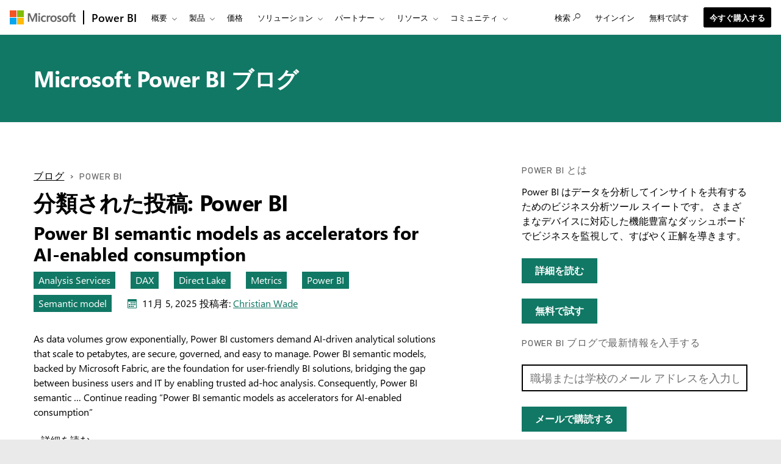

--- FILE ---
content_type: text/html; charset=utf-8
request_url: https://powerbi.microsoft.com/ja-jp/blog/category/uncategorized/
body_size: 93507
content:
 <!DOCTYPE html> <html class="ja-jp" dir="ltr" lang="ja"> <head> <meta charset="utf-8"/> <meta http-equiv="X-UA-Compatible" content="IE=edge,chrome=1"/> <meta name="viewport" content="width=device-width, initial-scale=1.0"/> <link href="https://powerbiblogsfd-ep-aveghkfaexa3e4bx.b02.azurefd.net/cvt-90cdaf487716184e4034000935c605d1633926d348116d198f355a98b8c6cd21/pictures/favicon.ico" rel="icon" type="image/png"/> <meta name="description" content=""/> <meta name="keywords" content=""/> <meta name="referrer" content="no-referrer-when-downgrade"/> <link rel="canonical" href="https://powerbi.microsoft.com/ja-jp/blog/category/uncategorized/"/> <meta name="sitename" content="powerbi"/> <meta name="awa-stv" content=""/> <meta name="sitever" content=""/> <meta name="pltfrm" content="powerbi.microsoft.com"/> <meta name="sitesec" content="blog"/> <meta name="lang" content="ja"/> <meta name="loc" content="jp"/> <meta name="region" content="East US"/> <meta name="version" content=""/> <meta name="prod" content="powerbi"/> <meta name="auth" content="false"/> <meta name="awa.mrktid" content=""/> <!--WEDCS to AWA migration tag --> <meta name="appid" content="JS:BAPIPowerBI"> <meta name="url" content="/ja-jp/blog/category/uncategorized/"/> <meta name="query" content=""/> <meta name="awa-assignmentcontext" property="awa-assignmentcontext" content="excon387:30322805;prod404:30378565;exist196:30496589;69828899933844f1520c3831fb432586054de932601b3989a1fee9ecf4b432a4"/> <meta name="awa-userinfo" property="awa-userinfo" content="7f3010ae-6cbd-4e31-89f5-9850b6a1f39b"/> <meta name="robots" property="robots" content="noindex, nofollow"/> <title>Power BI | Microsoft Power BI ブログ | Microsoft Power BI</title> <link rel="stylesheet" href="https://amp.azure.net/libs/amp/2.1.7/skins/amp-default/azuremediaplayer.min.css"/> <link href="https://powerbiblogsfd-ep-aveghkfaexa3e4bx.b02.azurefd.net/cvt-89d71ba455c0c1405686fe9890bb98e1bc60010d6da347e811dcab9e0755a24f/bundles/bapi-header.css" rel="stylesheet"/> <link href="https://powerbiblogsfd-ep-aveghkfaexa3e4bx.b02.azurefd.net/cvt-3178337a76b3dcc641b03424a4f67c3e1f315eda094a532c7ad89893a453f4bb/bundles/core.css" rel="stylesheet"/> <script>
        function cdnfallback() {
            if (window.location.search.indexOf('cdn=disable') === -1) {
                window.location.href = '?cdn=disable';
            }
        }
    </script> <script src="https://powerbiblogsfd-ep-aveghkfaexa3e4bx.b02.azurefd.net/cvt-26a80014d87ff2ce19f2d1cfc92e537213f96ab6b620a4217da3cb643aeab4ba/scripts/sundog/lib/jquery-3.4.0.min.js"></script> </head> <body> <div id="cookie-banner"></div> <a class="bapi-skip-to-main" href="#mainContent" tabindex="0" style="z-index:88889">Skip to main content</a> <script src="https://amcdn.msftauth.net/meversion?partner=PowerBI&amp;market=ja-jp"></script> <!--Donut#[base64]#--> <!-- Do not use mooncat/css classes outside `@bapiweb-ux/bapi-header` here.
     We are exposing header to community/ideas via header endpoint which are on different UI frameworks --> <nav id="bapi-header" class="bapi-header--default" data-sticky-header="true" data-me-control="true"> <div class="bapi-top-bar bapi-top-bar--viewport-mooncat"> <div class="bapi-top-bar__logo"> <a href="https://microsoft.com" class="logo" id="header_nav-1_microsoft-logo" aria-label="microsoft.com に移動" data-bi-name="Microsoft Logo" data-bi-area="topNav"> <img src="https://img-prod-cms-rt-microsoft-com.akamaized.net/cms/api/am/imageFileData/RE1Mu3b?ver=5c31" alt="" role="presentation"/> </a> </div> <div class="bapi-top-bar__separator" aria-hidden="true" role="presentation"> <div class="separator"></div> </div> <div class="bapi-top-bar__brand"> <a href="https://powerbi.microsoft.com/ja-jp/" id="header_nav-2_Power-BI" class="brand-text" aria-label="Power BI ホーム" data-bi-area="topNav" data-bi-name="Power BI Home"> Power BI </a> </div> <div id="sitesearch" class="bapi-top-bar__menu bapi-top-bar__menu--justify-flex-end hide"> <ul class="bapi-menu bapi-hide-until-large full-width"> <li style="width: 90%;"> <link rel="stylesheet" href="https://cdnjs.cloudflare.com/ajax/libs/font-awesome/6.0.0/css/all.min.css"> <style>
    .search-wrapper {
        position: relative;
        display: inline-block;
        width: 100%;
    }

    .clear-btn {
        position: absolute;
        right: 10px;
        top: 50%;
        transform: translateY(-50%);
        background: none;
        border: none;
        cursor: pointer;
        font-size: 16px;
        color: #999;
        outline: none;
    }

    /* Search Input */
    .search-input {
        /* width: 200px; */
        outline: none;
        padding-right: 30px;
        padding-left: 10px;
        height: 35px;
        border: 1px solid #ccc;
        background-color: white;
        color: black;
    }

        .search-input:focus {
            border: 1px solid black !important; /* Black border on focus */
            box-shadow: none !important; /* Removes additional highlights */
            outline: none !important;
        }

    /* Buttons */
    .clear-btn, .search-btn {
        background: none;
        border: none;
        cursor: pointer;
        font-size: 16px;
        /* padding: 5px; */
    }

    .CoveoSearchButton {
        cursor: pointer;
    }
</style> <div id="sitesearch" class="bapi-top-bar__menu bapi-top-bar__menu bapi-top-bar__menu--justify-flex-end"> <ul class="bapi-menu full-width"> <li style="width: 90%;"> <div class="CoveoSearchbox" style="margin-top:10px"> <div class="search-wrapper"> <input type="text" id="searchInput" class="search-input" placeholder="Search Power BI" autocomplete="off"/> <a id="clearSearch" class="clear-btn">✖</a> </div> </div> </li> <li style="padding-top: 8px"> <a id="submitSearch" class="CoveoSearchButton coveo-accessible-button coveo-accessible-button-pressed" role="button" aria-label="Search" tabindex="0"> <span class="coveo-search-button"> <svg alt="Search" focusable="false" enable-background="new 0 0 20 20" viewBox="0 0 20 20" xmlns="http://www.w3.org/2000/svg" class="coveo-search-button-svg"><g fill="currentColor"><path class="coveo-magnifier-circle-svg" d="m8.368 16.736c-4.614 0-8.368-3.754-8.368-8.368s3.754-8.368 8.368-8.368 8.368 3.754 8.368 8.368-3.754 8.368-8.368 8.368m0-14.161c-3.195 0-5.793 2.599-5.793 5.793s2.599 5.793 5.793 5.793 5.793-2.599 5.793-5.793-2.599-5.793-5.793-5.793"></path><path d="m18.713 20c-.329 0-.659-.126-.91-.377l-4.552-4.551c-.503-.503-.503-1.318 0-1.82.503-.503 1.318-.503 1.82 0l4.552 4.551c.503.503.503 1.318 0 1.82-.252.251-.581.377-.91.377"></path></g></svg> </span><span class="coveo-search-button-loading"> </span> </a> </li> </ul> </div> <script>
    document.addEventListener("DOMContentLoaded", function () {

        const searchInput = document.getElementById("searchInput");
        const clearSearch = document.getElementById("clearSearch");
        const submitSearch = document.getElementById("submitSearch");

        // Show search box when clicking "Search"

        // // Clear input when clicking 'X'
        clearSearch.addEventListener("click", function () {
            searchInput.value = "";
        });

        // Redirect on search
        submitSearch.addEventListener("click", function () {
            const searchQuery = searchInput.value.trim();
            if (searchQuery !== "") {
                // Extract culture from the URL path
                const pathParts = window.location.pathname.split('/');
                const culture = pathParts.length > 1 ? pathParts[1] : 'en-US';
                // Correct the redirection URL
                const searchUrl = `/${culture}/search/results?keyword=${encodeURIComponent(searchQuery)}&page=1&pageSize=10`;
                // Perform the redirection
                window.location.href = searchUrl;
            }
        });

        // Pressing Enter also triggers search
        searchInput.addEventListener("keypress", function (e) {
            if (e.key === "Enter") {
                submitSearch.click();
            }
        });
    });
</script> </li> <li class="is-menu-link is-menu-link--featured"> <a href="javascript:void(0)" role="button" aria-label="キャンセル" data-bi-name="Cancel" data-site-search-cancel="site-search-cancel" title="キャンセル" id="CoveoSearch_CTA-2_cancel"> キャンセル </a> </li> </ul> </div> <div id="top-nav" class="bapi-top-bar__menu bapi-top-bar__menu--justify-flex-end"> <ul class="bapi-menu bapi-dropdown bapi-hide-until-large" data-menu-left="true"> <li class="is-dropdown-submenu-parent opens-right"> <button type="button" class="bapi-menu-toggle-button" aria-expanded="false" aria-controls="overview" data-bi-name="Nav_Overview" data-bi-area="topNav"> 概要 </button> <ul class="bapi-menu bapi-submenu is-dropdown-submenu" id="overview"> <li><a data-bi-area="topNav" data-bi-name="What Is Power BI" id="header_nav-3_Overview_1_What-is-power-BI" href="https://powerbi.microsoft.com/ja-jp/what-is-power-bi/">Power BI とは</a></li> <li><a data-bi-area="topNav" data-bi-name="Why Power BI" id="header_nav-3_Overview_2_Why-power-BI" href="https://powerbi.microsoft.com/ja-jp/why-power-bi/">Power BI のメリット</a></li> <li><a data-bi-area="topNav" data-bi-name="Customer stories" id="header_nav-3_Overview_3_Customer-stories" href="https://powerbi.microsoft.com/ja-jp/customer-showcase/">お客様事例</a></li> <li><a data-bi-area="topNav" data-bi-name="Data visuals" id="header_nav-3_Overview_4_Data-visuals" href="https://powerbi.microsoft.com/ja-jp/power-bi-visuals/">データ ビジュアル</a></li> <li><a data-bi-area="topNav" data-bi-name="security" id="header_nav-3_Overview_5_Security" href="https://powerbi.microsoft.com/ja-jp/security/">セキュリティ</a></li> <li><a data-bi-area="topNav" data-bi-name="Take a guided tour" id="header_nav-3_Overview_6_take-a-guided-tour" href="/ja-jp/guidedtour/power-platform/power-bi/1/1" target="_blank">ガイド付きツアーに参加する</a></li> </ul> </li> <li class="is-dropdown-submenu-parent opens-right"> <button type="button" class="bapi-menu-toggle-button" aria-expanded="false" aria-controls="products" data-bi-name="Nav_Products" data-bi-area="topNav"> 製品 </button> <ul class="bapi-menu bapi-submenu is-dropdown-submenu" id="products"> <li><a data-bi-area="topNav" data-bi-name="Power BI Desktop" id="header_nav-4_Products_1_Power-BI-Desktop" href="https://powerbi.microsoft.com/ja-jp/desktop/">Power BI Desktop</a></li> <li><a data-bi-area="topNav" data-bi-name="Power BI Pro" id="header_nav-4_Products_2_Power-BI-Pro" href="https://powerbi.microsoft.com/ja-jp/power-bi-pro/">Power BI Pro</a></li> <li><a data-bi-area="topNav" data-bi-name="Power BI Premium" id="header_nav-4_Products_3_Power-BI-Premium" href="https://powerbi.microsoft.com/ja-jp/power-bi-premium/">Power BI Premium</a></li> <li><a data-bi-area="topNav" data-bi-name="Power BI Mobile" id="header_nav-4_Products_4_Power-BI-Mobile" href="https://powerbi.microsoft.com/ja-jp/mobile/">Power BI モバイル</a></li> <li><a data-bi-area="topNav" data-bi-name="Power BI Embedded" id="header_nav-4_Products_5_Power-BI-Embedded" href="https://azure.microsoft.com/services/power-bi-embedded/" target="_blank">Power BI Embedded</a></li> <li><a data-bi-area="topNav" data-bi-name="Power BI ReportServer" id="header_nav-4_Products_6_Power-BI-ReportServer" href="https://powerbi.microsoft.com/ja-jp/report-server/" target="_blank">Power BI Report Server</a></li> </ul> </li> <li class="is-menu-link"> <a data-bi-area="topNav" data-bi-name="Pricing" id="header_nav-5_Pricing" href="https://powerbi.microsoft.com/ja-jp/pricing/">価格</a> </li> <!-- Solutions --> <li class="is-dropdown-submenu-parent opens-right"> <button type="button" class="bapi-menu-toggle-button" aria-expanded="false" aria-controls="solutions" data-bi-name="Solutions" data-bi-area="topNav"> ソリューション </button> <ul class="bapi-menu bapi-submenu is-dropdown-submenu" id="solutions"> <li><a data-bi-area="topNav" data-bi-name="Azure + Power BI" id="header_nav-6_Solutions_1_Azure-plus-Power-BI" href="https://powerbi.microsoft.com/ja-jp/power-bi-and-azure/">Azure + Power BI</a></li> <li><a data-bi-area="topNav" data-bi-name="Microsoft 365 + Power BI" id="header_nav-6_Solutions_2_Microsoft-365-plus-Power-BI" href="https://powerbi.microsoft.com/ja-jp/power-bi-and-microsoft/">Microsoft 365 + Power BI </a></li> <li><a data-bi-area="topNav" data-bi-name="Dynamics 365 + Power BI" id="header_nav-6_Solutions_3_Dynamics-365-plus-Power-BI" href="https://powerbi.microsoft.com/ja-jp/power-bi-and-dynamics/">Dynamics 365 + Power BI</a></li> <li class="is-dropdown-submenu-parent opens-right nested-submenu"> <button type="button" class="bapi-menu-toggle-button" aria-expanded="false" aria-controls="industry" data-bi-name="By Industry" data-bi-area="topNav"> 業種別 </button> <ul class="bapi-menu bapi-submenu is-dropdown-submenu" id="industry"> <li><a data-bi-area="topNav" data-bi-name="Energy" id="header_nav-6_Solutions_4_By-industry_1_Energy" href="https://powerbi.microsoft.com/ja-jp/industry/energy/">エネルギー</a></li> <li><a data-bi-area="topNav" data-bi-name="Healthcare" id="header_nav-6_Solutions_4_By-industry_2_Healthcare" href="https://powerbi.microsoft.com/ja-jp/industry/healthcare/">医療</a></li> <li><a data-bi-area="topNav" data-bi-name="Manufacturing" id="header_nav-6_Solutions_4_By-industry_3_Manufacturing" href="https://powerbi.microsoft.com/ja-jp/industry/manufacturing/">製造</a></li> <li><a data-bi-area="topNav" data-bi-name="Media" id="header_nav-6_Solutions_4_By-industry_4_Media" href="https://powerbi.microsoft.com/ja-jp/datajournalism/">メディア</a></li> <li><a data-bi-area="topNav" data-bi-name="Retail" id="header_nav-6_Solutions_4_By-industry_5_Retail" href="https://powerbi.microsoft.com/ja-jp/industry/retail/">小売</a></li> </ul> </li> <li><a data-bi-area="topNav" data-bi-name="For analysts" id="header_nav-6_Solutions_5_For-analysts" href="https://powerbi.microsoft.com/ja-jp/business-analysts/">アナリスト向け</a></li> <li><a data-bi-area="topNav" data-bi-name="For IT" id="header_nav-6_Solutions_6_For-IT" href="https://powerbi.microsoft.com/ja-jp/enterprise/">IT 向け</a></li> <li class="is-dropdown-submenu-parent opens-right nested-submenu"> <button type="button" class="bapi-menu-toggle-button" aria-expanded="false" aria-controls="industry" data-bi-name="Nav_Solutions_Developers" data-bi-area="topNav"> 開発者向け </button> <ul class="bapi-menu bapi-submenu is-dropdown-submenu" id="developers"> <li><a data-bi-area="topNav" data-bi-name="Overview" id="header_nav-6_Solutions_7_For-devlopers_1_Overview" href="https://powerbi.microsoft.com/ja-jp/developers/">概要</a></li> <li><a data-bi-area="topNav" data-bi-name="Embedded Analytics" id="header_nav-6_Solutions_7_For-devlopers_2_Embedded-Analytics" href="https://go.microsoft.com/fwlink/?LinkId=2127486&clcid=0x411">埋め込み分析</a></li> <li><a data-bi-area="topNav" data-bi-name="Power BI Visuals" id="header_nav-6_Solutions_7_For-devlopers_3_Power-BI-Visuals" href="https://powerbi.microsoft.com/ja-jp/developers/custom-visualization/">Power BI ビジュアル</a></li> <li><a data-bi-area="topNav" data-bi-name="Automation" id="header_nav-6_Solutions_7_For-devlopers_4_Automation" href="https://powerbi.microsoft.com/ja-jp/developers/automation/">自動化</a></li> <li><a data-bi-area="topNav" data-bi-name="Documentation" id="header_nav-6_Solutions_7_For-devlopers_5_Documentation" href="https://docs.microsoft.com/power-bi/developer/">ドキュメント</a></li> <li><a data-bi-area="topNav" data-bi-name="Community" id="header_nav-6_Solutions_7_For-devlopers_6_Community" href="https://community.powerbi.com/t5/Developer/bd-p/Developer">コミュニティ</a></li> </ul> </li> </ul> </li> <!-- Partners --> <li class="is-dropdown-submenu-parent opens-right"> <button type="button" class="bapi-menu-toggle-button" aria-expanded="false" aria-controls="partners" data-bi-name="Nav_Partners" data-bi-area="topNav"> パートナー </button> <ul class="bapi-menu bapi-submenu is-dropdown-submenu" id="partners"> <li><a data-bi-area="topNav" data-bi-name="Partners Overview" id="header_nav-7_Partners_1_Partners-Overview" href="https://go.microsoft.com/fwlink/?LinkId=2251042&clcid=0x411">パートナーの概要</a></li> <li><a data-bi-area="topNav" data-bi-name="Solutions Partners" id="header_nav-7_Partners_2_Solutions-Partners" href="https://go.microsoft.com/fwlink/?LinkId=2251303&clcid=0x411" target="_blank">ソリューション パートナー</a></li> <li><a data-bi-area="topNav" data-bi-name="BI Specialized Partners" id="header_nav-7_Partners_3_BI-Specialized-Partners" href="https://go.microsoft.com/fwlink/?LinkId=2250885&clcid=0x411">BI に特化したパートナー</a></li> <li><a data-bi-area="topNav" data-bi-name="Power BI CSOs" id="header_nav-7_Partners_4_Power-BI-CSOs" href="https://go.microsoft.com/fwlink/?LinkId=2251043&clcid=0x411">Power BI CSO</a></li> <li><a data-bi-area="topNav" data-bi-name="Fabric Partner Community" id="header_nav-7_Partners_5_Fabric-Partner-Community" href="https://go.microsoft.com/fwlink/?LinkId=2250886&clcid=0x411">ファブリック パートナー コミュニティ</a></li> <li><a data-bi-area="topNav" data-bi-name="Training" id="header_nav-7_Partners_6_Training" href="https://go.microsoft.com/fwlink/?LinkId=2251044&clcid=0x411">トレーニング</a></li> </ul> </li> <li class="is-dropdown-submenu-parent opens-right"> <button type="button" class="bapi-menu-toggle-button" aria-expanded="false" aria-controls="resources" data-bi-name="Nav_Resources" data-bi-area="topNav"> リソース </button> <ul class="bapi-menu bapi-submenu is-dropdown-submenu" id="resources"> <li><a data-bi-area="topNav" data-bi-name="Getting started" id="header_nav-8_Resources_1_Getting-started" href="https://powerbi.microsoft.com/ja-jp/getting-started-with-power-bi/">利用を開始する</a></li> <li class="is-dropdown-submenu-parent opens-right nested-submenu"> <button type="button" class="bapi-menu-toggle-button" aria-expanded="false" aria-controls="learn" data-bi-name="Nav_Resources_Learn" data-bi-area="topNav"> 詳細情報 </button> <ul class="bapi-menu bapi-submenu is-dropdown-submenu" id="learn"> <li><a data-bi-area="topNav" data-bi-name="Overview" id="header_nav-8_Resources_2_Learn_1_Overview" href="https://powerbi.microsoft.com/ja-jp/learning/">概要</a></li> <li><a data-bi-area="topNav" data-bi-name="Guided Learning" id="header_nav-8_Resources_2_Learn_2_Guided-Learning" href="https://docs.microsoft.com/learn/powerplatform/power-bi?WT.mc_id=powerbi_landingpage-marketing-page" target="_blank">セルフガイド学習</a></li> <li><a data-bi-area="topNav" data-bi-name="Webinars" id="header_nav-8_Resources_2_Learn_3_Webinars" href="https://powerbi.microsoft.com/ja-jp/documentation/powerbi-webinars/" target="_blank">ウェビナー</a></li> <li><a data-bi-area="topNav" data-bi-name="Documentation" id="header_nav-8_Resources_2_Learn_4_Documentation" href="https://powerbi.microsoft.com/ja-jp/documentation/powerbi-landing-page/" target="_blank">ドキュメント</a></li> <li><a data-bi-area="topNav" data-bi-name="Roadmap" id="header_nav-8_Resources_2_Learn_5_Roadmap" href="https://powerbi.microsoft.com/ja-jp/roadmap/">ロードマップ</a></li> </ul> </li> <li class="is-dropdown-submenu-parent opens-right nested-submenu"> <button type="button" class="bapi-menu-toggle-button" aria-expanded="false" aria-controls="support" data-bi-name="Nav_Resources_Support" data-bi-area="topNav"> サポート </button> <ul class="bapi-menu bapi-submenu is-dropdown-submenu" id="support"> <li><a data-bi-area="topNav" data-bi-name="Overview" id="header_nav-8_Resources_3_Support_1_Overview" href="https://go.microsoft.com/fwlink/?LinkId=2236686&clcid=0x411">概要</a></li> <li><a data-bi-area="topNav" data-bi-name="Issues" id="header_nav-8_Resources_3_Support_2_Issues" href="https://aka.ms/PBI_Comm_Issues">問題</a></li> <li><a data-bi-area="topNav" data-bi-name="Feedback" id="header_nav-8_Resources_3_Support_3_Give-feedback" href="https://ideas.powerbi.com/ideas/">フィードバックの送信</a></li> </ul> </li> <li><a data-bi-area="topNav" data-bi-name="Blog" id="header_nav-8_Resources_4_Blog" href="https://powerbi.microsoft.com/ja-jp/blog/">ブログ</a></li> <li><a data-bi-area="topNav" data-bi-name="Business intelligence topics" id="header_nav-8_Resources_5_Business-intelligence-topics" href="https://powerbi.microsoft.com/ja-jp/business-intelligence-topics/">ビジネス インテリジェンスのトピック</a></li> </ul> </li> <!-- Community --> <li class="is-dropdown-submenu-parent opens-right"> <button type="button" class="bapi-menu-toggle-button" aria-expanded="false" aria-controls="community" data-bi-name="Nav_Community" data-bi-area="topNav"> コミュニティ </button> <ul class="bapi-menu bapi-submenu is-dropdown-submenu" id="community"> <li><a data-bi-area="topNav" data-bi-name="Overview" id="header_nav-9_Community_1_Overview" href="https://aka.ms/PBI_Comm_Overview">概要</a></li> <li><a data-bi-area="topNav" data-bi-name="Forums" id="header_nav-9_Community_2_Forums" href="https://aka.ms/PBI_Comm_Forums">フォーラム</a></li> <li><a data-bi-area="topNav" data-bi-name="Galleries" id="header_nav-9_Community_3_Galleries" href="https://aka.ms/PBI_Comm_Galleries">ギャラリー</a></li> <li><a data-bi-area="topNav" data-bi-name="Ideas" id="header_nav-9_Community_4_Ideas" href="https://aka.ms/PBI_Comm_Ideas">アイデアの送信</a></li> <li><a data-bi-area="topNav" data-bi-name="Events" id="header_nav-9_Community_5_Events" href="https://aka.ms/PBI_Comm_Events">イベント</a></li> <li><a data-bi-area="topNav" data-bi-name="User groups" id="header_nav-9_Community_6_User-groups" href="https://aka.ms/PBI_Comm_UserGroups">ユーザー グループ</a></li> <li><a data-bi-area="topNav" data-bi-name="Community Blog" id="header_nav-9_Community_7_Community-blog" href="https://aka.ms/PBI_Comm_CommunityBlog">コミュニティ ブログ</a></li> </ul> </li> <li class="is-menu-link bapi-hide-for-large"> <a href="https://go.microsoft.com/fwlink/?LinkId=2183346&amp;clcid=0x411&amp;pbi_source=websignin_uNav" data-bi-name="Sign in" id="header_nav-11_Sign-in-mobile" aria-label="Power B I 製品サイトへのリダイレクト" title="Power BI サービス" target="_blank" rel="noopener" data-set-returning-user="/ja-jp/forms/set-returning-user-cookie/"> <span>サインイン</span> </a> </li> <li class="is-menu-link bapi-hide-for-large"> <a data-bi-name="Try free" id="header_nav-12_Try-free-mobile" href="https://go.microsoft.com/fwlink/?LinkId=874445&amp;clcid=0x411&amp;pbi_source=websignup_uNav" data-set-returning-user="/ja-jp/forms/set-returning-user-cookie/"> 無料で試す </a> </li> <li class="is-menu-link bapi-hide-for-large"> <a id="header_nav-13_Buy-now-mobile" href="https://go.microsoft.com/fwlink/?LinkId=2106428&amp;clcid=0x411" target="_blank" class="hyperlink  hyperlink--ondark" aria-label="Power B I を購入する" data-bi-name="Buy now" data-event="global-clicked-mainmenu" data-set-returning-user="/ja-jp/forms/set-returning-user-cookie/">今すぐ購入する</a> </li> <!-- More Menu --> <li class="is-dropdown-submenu-parent opens-right has-submenu more" style="display:none"> <button id="bapi-more-menu-button" type="button" class="bapi-menu-toggle-button" aria-controls="more-menu-list" aria-expanded="false" data-bi-name="Nav_MoreMenu" data-bi-area="topNav"> その他 </button> <ul id="more-menu-list" class="bapi-menu is-dropdown-submenu"></ul> </li> </ul> <ul class="bapi-menu bapi-hide-until-large" data-menu-right> <li class="is-menu-link"> <a href="javascript:void(0)" data-bi-name="Search" data-site-search-link="site-search-link" id="header_nav-10_Search" aria-label="検索" title="検索" role="button"> <span>検索</span> <span class="glyphicon glyph-mini pbi-glyph-search"></span> </a> </li> <li class="is-menu-link"> <a href="https://go.microsoft.com/fwlink/?LinkId=2183346&amp;clcid=0x411&amp;pbi_source=websignin_uNav" data-bi-name="Sign in" id="header_nav-11_Sign-in" aria-label="Power B I 製品サイトへのリダイレクト" title="サインイン" target="_blank" rel="noopener" data-set-returning-user="/ja-jp/forms/set-returning-user-cookie/"> <span>サインイン</span> </a> </li> <li class="is-menu-link"> <a data-bi-name="Try free" href="https://go.microsoft.com/fwlink/?LinkId=874445&amp;clcid=0x411&amp;pbi_source=websignup_uNav" id="header_nav-12_Try-free" data-set-returning-user="/ja-jp/forms/set-returning-user-cookie/"> 無料で試す </a> </li> <li class="is-menu-link is-menu-link--featured"> <a id="header_nav-13_Buy-now" href="https://go.microsoft.com/fwlink/?LinkId=2106428&amp;clcid=0x411&amp;cmpid=pbi-unca-head-buy-prouser" target="_blank" class="hyperlink  button buynow-button-ghost show-for-medium" aria-label="Power B I を購入する" data-bi-name="Buy now" data-event="global-clicked-mainmenu">今すぐ購入する</a> </li> </ul> </div> <div class="bapi-hide-for-large hamburger-container"> <ul class="bapi-menu full-width"> <li> <button class="hamburger-container__hamburger" aria-expanded="false" aria-label="Expand or Collapse Menu" data-bi-name="Nav_HamburgerMenu" data-bi-area="topNav"> <span class="fixin top-bun"></span> <span class="fixin patty"></span> <span class="fixin bottom-bun"></span> </button> <a href="javascript:void(0)" id="site-search-goback-link" role="button" class="hide" aria-label="検索を閉じる" title="検索を閉じる"> <span class="glyphicon glyph-small pbi-glyph-back"></span> </a> </li> <li id="site-searchbox-mini" class="hide"> <div> <div class="search-input"> <span class="icon glyphicon glyph-small pbi-glyph-search"></span> <input id="mblview_searchbox" name="cq" placeholder="Power BI を検索" title="Power BI を検索" type="text" value=""/> <a aria-label="検索をクリア" role="button" href="javascript:void(0)" id="site-search-clear-link"><span class="icon glyphicon glyph-small pbi-glyph-remove"></span></a> </div> </div> </li> <li> <a href="javascript:void(0)" id="site-search-glass-link" title="検索" role="button"> <span class="glyphicon glyph-small pbi-glyph-search"></span> </a> </li> </ul> </div> </div> </nav> <!--EndDonut--> <div id="mainContent" class="container" data-tag-area="content" data-tag-group="body" role="main"> <section class="section section-size3 section-fabric section-fabricpalette02 section-heading-only" aria-labelledby="hero-heading"> <div class="row"> <div class="column"> <h2 class="text-heading1" id="hero-heading"><a href="/ja-jp/blog/">Microsoft Power BI ブログ</a></h2> </div> </div> </section> <section class="section"> <div class="row"> <div class="column medium-7"> <div class="row row-size1"> <div class="column"> <ol class="breadcrumbs text-heading4"> <li><a href="/ja-jp/blog/">ブログ</a></li> <li>Power BI</li> </ol> </div> </div> <div class="row row-size1"> <div class="column"> <h1>分類された投稿: Power BI</h1> </div> </div> <div class="row row-size1"> <div class="column"> <article role="article" class="post"> <div> <h2 dir="ltr"><a href="/ja-jp/blog/power-bi-semantic-models-as-accelerators-for-ai-enabled-consumption/" rel="bookmark" title="Power BI semantic models as accelerators for AI-enabled consumption">Power BI semantic models as accelerators for AI-enabled consumption</a></h2> <div class="metadata"> <ul class="linkList linkList-horizontal"> <li><a aria-label="category : Analysis Services" href="/ja-jp/blog/category/analysis-services/" class="tag section-fabricpalette02 ">Analysis Services</a></li> <li><a aria-label="category : DAX" href="/ja-jp/blog/category/dax/" class="tag section-fabricpalette02 ">DAX</a></li> <li><a aria-label="category : Direct Lake" href="/ja-jp/blog/category/direct-lake/" class="tag section-fabricpalette02 ">Direct Lake</a></li> <li><a aria-label="category : Metrics" href="/ja-jp/blog/category/metrics/" class="tag section-fabricpalette02 ">Metrics</a></li> <li><a aria-label="category : Power BI" href="/ja-jp/blog/category/uncategorized/" class="tag section-fabricpalette02 ">Power BI</a></li> <li><a aria-label="category : Semantic model" href="/ja-jp/blog/category/semantic-model/" class="tag section-fabricpalette02 ">Semantic model</a></li> <li> <p class="post-date fabricpost-date" dir="ltr"> <span class="icon icon-fabricpalette02"><svg style="display:none; visibility:hidden;"><defs><symbol id="calendar" viewBox="-1 -1 17 17"> <path d="M14.1,0H0.9C0.4,0,0,0.4,0,0.9V14c0,0.6,0.4,1,0.9,1H14c0.5,0,1-0.4,1-0.9V0.9C15.1,0.4,14.6,0,14.1,0z M14,14H1V4h13V14z"></path> <rect x="5" y="5" width="2" height="2"></rect> <rect x="8" y="5" width="2" height="2"></rect> <rect x="2" y="8" width="2" height="2"></rect> <rect x="5" y="8" width="2" height="2"></rect> <rect x="8" y="8" width="2" height="2"></rect> <rect x="2" y="11" width="2" height="2"></rect> <rect x="5" y="11" width="2" height="2"></rect> <rect x="8" y="11" width="2" height="2"></rect> <rect x="11" y="8" width="2" height="2"></rect> <rect x="11" y="5" width="2" height="2"></rect> </symbol></defs></svg><svg aria-hidden="true"><use xlink:href="#calendar"></use></svg></span> <span>11月 5, 2025</span> <span>投稿者: <a href="/blog/author/chwade/">Christian Wade</a></span> </p> </li> </ul> </div> <p dir="ltr">As data volumes grow exponentially, Power BI customers demand AI-driven analytical solutions that scale to petabytes, are secure, governed, and easy to manage. Power BI semantic models, backed by Microsoft Fabric, are the foundation for user-friendly BI solutions, bridging the gap between business users and IT by enabling trusted ad-hoc analysis. Consequently, Power BI semantic &hellip; Continue reading &#8220;Power BI semantic models as accelerators for AI-enabled consumption&#8221;</p> <a href="/ja-jp/blog/power-bi-semantic-models-as-accelerators-for-ai-enabled-consumption/" aria-label="詳細を読む Power BI semantic models as accelerators for AI-enabled consumption">&raquo; 詳細を読む</a> </div> </article> <article role="article" class="post"> <div> <h2 dir="ltr"><a href="/ja-jp/blog/advance-your-career-in-data-ai-with-microsoft-fabric-data-days/" rel="bookmark" title="Advance your career in Data &amp; AI with Microsoft Fabric Data Days">Advance your career in Data &amp; AI with Microsoft Fabric Data Days</a></h2> <div class="metadata"> <ul class="linkList linkList-horizontal"> <li><a aria-label="category : Power BI" href="/ja-jp/blog/category/uncategorized/" class="tag section-fabricpalette02 ">Power BI</a></li> <li> <p class="post-date fabricpost-date" dir="ltr"> <span class="icon icon-fabricpalette02"><svg aria-hidden="true"><use xlink:href="#calendar"></use></svg></span> <span>11月 3, 2025</span> <span>投稿者: <a href="/blog/author/shlindsay/">Shannon Lindsay</a></span> </p> </li> </ul> </div> <p dir="ltr">There’s no AI without data. Are you ready to invest in your future? Fabric Data Days starts on November 4th! We&#8217;re offering 50+ days of immersive learning designed for data professionals at every level and students alike. Don’t miss your chance to gain practical experience from experts and connect with a global community of experts. &hellip; Continue reading &#8220;Advance your career in Data &amp; AI with Microsoft Fabric Data Days&#8221;</p> <a href="/ja-jp/blog/advance-your-career-in-data-ai-with-microsoft-fabric-data-days/" aria-label="詳細を読む Advance your career in Data &amp; AI with Microsoft Fabric Data Days">&raquo; 詳細を読む</a> </div> </article> <article role="article" class="post"> <div> <h2 dir="ltr"><a href="/ja-jp/blog/prepare-for-new-card-visual/" rel="bookmark" title="Preparing for the General Availability of the new Card visual">Preparing for the General Availability of the new Card visual</a></h2> <div class="metadata"> <ul class="linkList linkList-horizontal"> <li><a aria-label="category : Power BI" href="/ja-jp/blog/category/uncategorized/" class="tag section-fabricpalette02 ">Power BI</a></li> <li> <p class="post-date fabricpost-date" dir="ltr"> <span class="icon icon-fabricpalette02"><svg aria-hidden="true"><use xlink:href="#calendar"></use></svg></span> <span>10月 29, 2025</span> <span>投稿者: <a href="/blog/author/jacindaeng/">Jacinda Eng</a></span> </p> </li> </ul> </div> <p dir="ltr">One change may impact the behavior and look of the new card visual in existing reports. The callout size and background setting will be available with or without a divider after GA.</p> <a href="/ja-jp/blog/prepare-for-new-card-visual/" aria-label="詳細を読む Preparing for the General Availability of the new Card visual">&raquo; 詳細を読む</a> </div> </article> <article role="article" class="post"> <div> <h2 dir="ltr"><a href="/ja-jp/blog/power-bi-app-copilot-ai-scoped-to-the-curated-content-in-an-app-preview/" rel="bookmark" title="Power BI app Copilot: AI scoped to the curated content in an app (Preview)">Power BI app Copilot: AI scoped to the curated content in an app (Preview)</a></h2> <div class="metadata"> <ul class="linkList linkList-horizontal"> <li><a aria-label="category : AI" href="/ja-jp/blog/category/ai/" class="tag section-fabricpalette02 ">AI</a></li> <li><a aria-label="category : Copilot" href="/ja-jp/blog/category/copilot/" class="tag section-fabricpalette02 ">Copilot</a></li> <li><a aria-label="category : Power BI" href="/ja-jp/blog/category/uncategorized/" class="tag section-fabricpalette02 ">Power BI</a></li> <li> <p class="post-date fabricpost-date" dir="ltr"> <span class="icon icon-fabricpalette02"><svg aria-hidden="true"><use xlink:href="#calendar"></use></svg></span> <span>10月 28, 2025</span> <span>投稿者: <a href="/blog/author/duaskins/">Dustin Askins</a></span> </p> </li> </ul> </div> <p dir="ltr">Announcing Power BI app Copilot, now in preview. With app-scoped Copilot, users can search for reports in an app plus ask questions and get connected with answers based on a report in an app. App Copilot is a separate complement to report-scoped Copilot already available on each report viewed in an app.</p> <a href="/ja-jp/blog/power-bi-app-copilot-ai-scoped-to-the-curated-content-in-an-app-preview/" aria-label="詳細を読む Power BI app Copilot: AI scoped to the curated content in an app (Preview)">&raquo; 詳細を読む</a> </div> </article> <article role="article" class="post"> <div> <h2 dir="ltr"><a href="/ja-jp/blog/introducing-power-bi-controller-streamlining-storytelling-with-bulk-operations-preview/" rel="bookmark" title="Introducing Power BI Controller: Streamlining Storytelling with Bulk Operations (Preview)">Introducing Power BI Controller: Streamlining Storytelling with Bulk Operations (Preview)</a></h2> <div class="metadata"> <ul class="linkList linkList-horizontal"> <li><a aria-label="category : Power BI" href="/ja-jp/blog/category/uncategorized/" class="tag section-fabricpalette02 ">Power BI</a></li> <li> <p class="post-date fabricpost-date" dir="ltr"> <span class="icon icon-fabricpalette02"><svg aria-hidden="true"><use xlink:href="#calendar"></use></svg></span> <span>10月 27, 2025</span> <span>投稿者: <a href="/blog/author/mshenhav/">Maya Shenhav</a></span> </p> </li> </ul> </div> <p dir="ltr">This feature was developed in direct response to feedback from our user community and is designed to provide an efficient tool for managing multiple Power BI add-ins within PowerPoint presentations. Background Power BI Storytelling enables users to embed interactive reports and visuals into PowerPoint, supporting data-driven presentations across organizations. As adoption has grown, many of &hellip; Continue reading &#8220;Introducing Power BI Controller: Streamlining Storytelling with Bulk Operations (Preview)&#8221;</p> <a href="/ja-jp/blog/introducing-power-bi-controller-streamlining-storytelling-with-bulk-operations-preview/" aria-label="詳細を読む Introducing Power BI Controller: Streamlining Storytelling with Bulk Operations (Preview)">&raquo; 詳細を読む</a> </div> </article> <article role="article" class="post"> <div> <h2 dir="ltr"><a href="/ja-jp/blog/introducing-improvements-to-the-report-copilot-in-power-bi/" rel="bookmark" title="Introducing Improvements to the Report Copilot in Power BI">Introducing Improvements to the Report Copilot in Power BI</a></h2> <div class="metadata"> <ul class="linkList linkList-horizontal"> <li><a aria-label="category : Power BI" href="/ja-jp/blog/category/uncategorized/" class="tag section-fabricpalette02 ">Power BI</a></li> <li> <p class="post-date fabricpost-date" dir="ltr"> <span class="icon icon-fabricpalette02"><svg aria-hidden="true"><use xlink:href="#calendar"></use></svg></span> <span>10月 20, 2025</span> <span>投稿者: <a href="/blog/author/bezulaumicrosoft-com/">Ben Zulauf</a></span> </p> </li> </ul> </div> <p dir="ltr">We&#8217;ve upgraded the Report Copilot experience in Power BI, making it easier than ever to create, edit, and refine beautiful, data-rich reports with the help of AI. With this update, Copilot in Power BI not only helps you create entire report pages in seconds but now also gives you more control, flexibility, and visual intelligence &hellip; Continue reading &#8220;Introducing Improvements to the Report Copilot in Power BI&#8221;</p> <a href="/ja-jp/blog/introducing-improvements-to-the-report-copilot-in-power-bi/" aria-label="詳細を読む Introducing Improvements to the Report Copilot in Power BI">&raquo; 詳細を読む</a> </div> </article> <article role="article" class="post"> <div> <h2 dir="ltr"><a href="/ja-jp/blog/announcing-a-new-fabric-rest-api-for-connection-binding-of-semantic-models/" rel="bookmark" title="Announcing a new Fabric REST API for connection binding of semantic models">Announcing a new Fabric REST API for connection binding of semantic models</a></h2> <div class="metadata"> <ul class="linkList linkList-horizontal"> <li><a aria-label="category : Power BI" href="/ja-jp/blog/category/uncategorized/" class="tag section-fabricpalette02 ">Power BI</a></li> <li> <p class="post-date fabricpost-date" dir="ltr"> <span class="icon icon-fabricpalette02"><svg aria-hidden="true"><use xlink:href="#calendar"></use></svg></span> <span>10月 16, 2025</span> <span>投稿者: <a href="/blog/author/kayu/">Kay Unkroth</a></span> </p> </li> </ul> </div> <p dir="ltr">We are thrilled to announce the release of a new Fabric REST API for configuring connection bindings for semantic models. A connection binding defines what data connection a semantic model will use to connect to an underlying data source. </p> <a href="/ja-jp/blog/announcing-a-new-fabric-rest-api-for-connection-binding-of-semantic-models/" aria-label="詳細を読む Announcing a new Fabric REST API for connection binding of semantic models">&raquo; 詳細を読む</a> </div> </article> <article role="article" class="post"> <div> <h2 dir="ltr"><a href="/ja-jp/blog/power-bi-october-2025-feature-summary/" rel="bookmark" title="Power BI October 2025 Feature Summary">Power BI October 2025 Feature Summary</a></h2> <div class="metadata"> <ul class="linkList linkList-horizontal"> <li><a aria-label="category : AI" href="/ja-jp/blog/category/ai/" class="tag section-fabricpalette02 ">AI</a></li> <li><a aria-label="category : Announcements" href="/ja-jp/blog/category/announcements/" class="tag section-fabricpalette02 ">Announcements</a></li> <li><a aria-label="category : Copilot" href="/ja-jp/blog/category/copilot/" class="tag section-fabricpalette02 ">Copilot</a></li> <li><a aria-label="category : Direct Lake" href="/ja-jp/blog/category/direct-lake/" class="tag section-fabricpalette02 ">Direct Lake</a></li> <li><a aria-label="category : Power BI" href="/ja-jp/blog/category/uncategorized/" class="tag section-fabricpalette02 ">Power BI</a></li> <li><a aria-label="category : Power BI Embedded" href="/ja-jp/blog/category/power-bi-embedded/" class="tag section-fabricpalette02 ">Power BI Embedded</a></li> <li><a aria-label="category : Semantic model" href="/ja-jp/blog/category/semantic-model/" class="tag section-fabricpalette02 ">Semantic model</a></li> <li> <p class="post-date fabricpost-date" dir="ltr"> <span class="icon icon-fabricpalette02"><svg aria-hidden="true"><use xlink:href="#calendar"></use></svg></span> <span>10月 16, 2025</span> <span>投稿者: <a href="/blog/author/asaxton/">Adam Saxton</a></span> </p> </li> </ul> </div> <p dir="ltr">This month&#8217;s update brings exciting opportunities for learning and community engagement, including the upcoming Fabric Data Days and the return of FabCon in Atlanta next spring. Notably, Power BI is making strides in mapping capabilities by transitioning from Bing Maps to Azure Maps, ensuring users have access to the latest features and support. Dive into &hellip; Continue reading &#8220;Power BI October 2025 Feature Summary&#8221;</p> <a href="/ja-jp/blog/power-bi-october-2025-feature-summary/" aria-label="詳細を読む Power BI October 2025 Feature Summary">&raquo; 詳細を読む</a> </div> </article> <article role="article" class="post"> <div> <h2 dir="ltr"><a href="/ja-jp/blog/power-bi-report-server-september-2025-feature-summary/" rel="bookmark" title="Power BI Report Server September 2025 Feature Summary">Power BI Report Server September 2025 Feature Summary</a></h2> <div class="metadata"> <ul class="linkList linkList-horizontal"> <li><a aria-label="category : Power BI" href="/ja-jp/blog/category/uncategorized/" class="tag section-fabricpalette02 ">Power BI</a></li> <li><a aria-label="category : Report Server" href="/ja-jp/blog/category/report-server/" class="tag section-fabricpalette02 ">Report Server</a></li> <li> <p class="post-date fabricpost-date" dir="ltr"> <span class="icon icon-fabricpalette02"><svg aria-hidden="true"><use xlink:href="#calendar"></use></svg></span> <span>10月 15, 2025</span> <span>投稿者: <a href="/blog/author/dniwenshuti/">Denyse Niwenshuti</a></span> </p> </li> </ul> </div> <p dir="ltr">PBIRS September 2025 Feature Summary</p> <a href="/ja-jp/blog/power-bi-report-server-september-2025-feature-summary/" aria-label="詳細を読む Power BI Report Server September 2025 Feature Summary">&raquo; 詳細を読む</a> </div> </article> <article role="article" class="post"> <div> <h2 dir="ltr"><a href="/ja-jp/blog/announcing-semantic-model-apis-to-update-culture-and-collation/" rel="bookmark" title="Announcing semantic model APIs to update culture and collation">Announcing semantic model APIs to update culture and collation</a></h2> <div class="metadata"> <ul class="linkList linkList-horizontal"> <li><a aria-label="category : Power BI" href="/ja-jp/blog/category/uncategorized/" class="tag section-fabricpalette02 ">Power BI</a></li> <li> <p class="post-date fabricpost-date" dir="ltr"> <span class="icon icon-fabricpalette02"><svg aria-hidden="true"><use xlink:href="#calendar"></use></svg></span> <span>10月 8, 2025</span> <span>投稿者: <a href="/blog/author/kayu/">Kay Unkroth</a></span> </p> </li> </ul> </div> <p dir="ltr">Today, we are excited to introduce new semantic model API enhancements, specifically enabling model authors to update default culture and collation settings for deployed models programmatically. You no longer need to redeploy a semantic model in the Power BI service just to update its default culture, collation, or both. </p> <a href="/ja-jp/blog/announcing-semantic-model-apis-to-update-culture-and-collation/" aria-label="詳細を読む Announcing semantic model APIs to update culture and collation">&raquo; 詳細を読む</a> </div> </article> <div class="pagination"> <ul class="controls-pages"> <li class="current"><a aria-label="current page 1">1</a></li> <li><a aria-label="page 2" href="/ja-jp/blog/category/uncategorized/?page=2">2</a></li> <li><a aria-label="page 3" href="/ja-jp/blog/category/uncategorized/?page=3">3</a></li> <li><a aria-label="page 4" href="/ja-jp/blog/category/uncategorized/?page=4">4</a></li> <li>&hellip;</li> </ul> <ul class="controls-nav"> <li><a class="prev disabled" aria-disabled="true" aria-label="前のページ" role="button"></a></li> <li><a href="/ja-jp/blog/category/uncategorized/?page=2" class="next" aria-label="次のページ" role="button"></a></li> </ul> </div> </div> </div> </div> <div class="column medium-4 medium-offset-1"> <script>
    var userName = "";
</script> <aside> <div class="row"> <div class="column"> <h4>Power BI とは</h4> <p>Power BI はデータを分析してインサイトを共有するためのビジネス分析ツール スイートです。 さまざまなデバイスに対応した機能豊富なダッシュボードでビジネスを監視して、すばやく正解を導きます。</p> </div> </div> <input name="__RequestVerificationToken" type="hidden" value="BhbvWsvO-AgMsBdiPcGU4pIT-8l9vu2G0YZPhgf3uyQ6z7G1X0x0jT7YbQrxXkG7PR6ZXl6uG8LDChB5Ldk76ZQzP1Yh4nffeX_x5jOxv_fLYJyox-ksf-MUDu4VlfIF8XrgCCPW8bq7dBQztYYTFA2"/> <div class="row row-size2"> <div class="column"> <a class="button button-fabric button-fabricfeatured" aria-label="Power B I に関する詳細を読む" href="/ja-jp/what-is-power-bi/">詳細を読む</a> </div> </div> <div class="row row-size2 column"> <a class="button button-fabric button-fabricfeatured" aria-label="無料の Power B I を試す" href="/ja-jp/getting-started-with-power-bi/">無料で試す</a> </div> <div class="mc-subscription-container" data-bi-area="component_blog-subscription"> <div class="row"> <div class="column mc-subscription-container__heading"> <h4>Power&nbsp;BI ブログで最新情報を入手する</h4> </div> </div> <div class="form-row"> <label class="mc-subscription-container__signup-email-label show-for-sr" for="subscription-signup-email">メールで購読する</label> <input id="subscription-signup-email" class="mc-subscription-container__signup-email" name="subscription-signup-email" type="text" aria-required="true" placeholder="職場または学校のメール アドレスを入力してください" value=""> <span class="mc-subscription-container__signup-error-message invalidEmail hide">有効なメール アドレスを入力してください</span> <span data-bi-id="blog-subscription_subscriber-email_validation-error_non-aad-user-error" data-bi-name="Please use work or school email address for subscribing to blogs." class="mc-subscription-container__signup-error-message nonAADUserError hide">個人用メール アドレスを入力しました。職場または学校のメール アドレスを入力してください。</span> <span class="mc-subscription-container__signup-error-message responseError hide">問題が発生しました。後でやり直してください。</span> </div> <div class="row row-size2"> <div class="column"> <button type="submit" id="signup-subscription" class="button button-fabric button-fabricfeatured button-featured mc-subscription-container__subscribe-button" aria-label="Power BI ブログの情報を定期的にメールで受け取る" role="button" data-bi-mto>メールで購読する</button> </div> </div> </div> <div class="row row-size2"> <div class="column"> <a class="button button-fabric button-fabricfeatured button-featured view-rss-feed-button" id="blogviewrssfeed" data-event="blog-clicked-subscribecta" href="/ja-jp/blog/feed/"> <span class="icon"> <svg style="display:none; visibility:hidden;"><defs><symbol id="rss" viewBox="-5 -5 60 60"> <path d="M0,0c4.6,0,9,0.6,13.3,1.8s8.3,2.9,12,5s7.1,4.8,10.1,7.8c3,3,5.6,6.4,7.8,10.1s3.8,7.7,5,12         C49.4,41,50,45.4,50,50h-5.6c0-4.1-0.5-8-1.6-11.8c-1.1-3.8-2.6-7.3-4.5-10.6c-1.9-3.3-4.3-6.3-7-9s-5.7-5-9-7s-6.8-3.4-10.6-4.5 		    S4.1,5.6,0,5.6L0,0z M0,16.7c3.1,0,6,0.4,8.9,1.2s5.5,1.9,8,3.4c2.5,1.4,4.7,3.2,6.7,5.2s3.8,4.3,5.2,6.7c1.4,2.5,2.6,5.1,3.4,8 		    c0.8,2.8,1.2,5.8,1.2,8.9h-5.6c0-2.5-0.3-5-1-7.4C26.1,40.2,25.2,38,24,36c-1.2-2.1-2.6-3.9-4.3-5.6S16.1,27.2,14,26 		    c-2.1-1.2-4.3-2.1-6.6-2.8c-2.4-0.7-4.8-1-7.4-1L0,16.7z M16.7,41.7c0,1.2-0.2,2.2-0.7,3.3c-0.4,1-1,1.9-1.8,2.6 		    c-0.8,0.8-1.6,1.3-2.6,1.8c-1,0.4-2.1,0.7-3.3,0.7s-2.2-0.2-3.3-0.7c-1-0.4-1.9-1-2.6-1.8c-0.8-0.8-1.3-1.6-1.8-2.6S0,42.8,0,41.7 		    c0-1.2,0.2-2.2,0.7-3.3c0.4-1,1-1.9,1.8-2.6s1.6-1.3,2.6-1.8s2.1-0.7,3.3-0.7s2.2,0.2,3.3,0.7s1.9,1,2.6,1.8 		    c0.8,0.8,1.3,1.6,1.8,2.6C16.4,39.4,16.7,40.5,16.7,41.7z"/> </symbol></defs></svg><svg aria-hidden="true"><use xlink:href="#rss"></use></svg> </span> RSS フィードを表示する </a> </div> </div> <div class="row"> <div class="column"> <h4>カテゴリーで検索</h4> <ul class="linkList"> <li><a aria-label="カテゴリーで検索 Admin" href="/ja-jp/blog/category/admin/">Admin</a></li> <li><a aria-label="カテゴリーで検索 AI" href="/ja-jp/blog/category/ai/">AI</a></li> <li><a aria-label="カテゴリーで検索 Analysis Services" href="/ja-jp/blog/category/analysis-services/">Analysis Services</a></li> <li><a aria-label="カテゴリーで検索 Announcements" href="/ja-jp/blog/category/announcements/">Announcements</a></li> <li><a aria-label="カテゴリーで検索 API" href="/ja-jp/blog/category/api/">API</a></li> <li><a aria-label="カテゴリーで検索 Archive" href="/ja-jp/blog/category/archive/">Archive</a></li> <li><a aria-label="カテゴリーで検索 Copilot" href="/ja-jp/blog/category/copilot/">Copilot</a></li> <li><a aria-label="カテゴリーで検索 Customer Stories" href="/ja-jp/blog/category/customer-stories/">Customer Stories</a></li> <li><a aria-label="カテゴリーで検索 Data loss prevention" href="/ja-jp/blog/category/data-loss-prevention/">Data loss prevention</a></li> <li><a aria-label="カテゴリーで検索 DAX" href="/ja-jp/blog/category/dax/">DAX</a></li> <li><a aria-label="カテゴリーで検索 Developers" href="/ja-jp/blog/category/developers/">Developers</a></li> <li><a aria-label="カテゴリーで検索 Direct Lake" href="/ja-jp/blog/category/direct-lake/">Direct Lake</a></li> <li><a aria-label="カテゴリーで検索 Features" href="/ja-jp/blog/category/features/">Features</a></li> <li><a aria-label="カテゴリーで検索 Information Protection" href="/ja-jp/blog/category/information-protection/">Information Protection</a></li> <li><a aria-label="カテゴリーで検索 Metrics" href="/ja-jp/blog/category/goals/">Metrics</a></li> <li><a aria-label="カテゴリーで検索 Metrics" href="/ja-jp/blog/category/metrics/">Metrics</a></li> <li><a aria-label="カテゴリーで検索 Paginated Reports" href="/ja-jp/blog/category/paginated-reports/">Paginated Reports</a></li> <li><a aria-label="カテゴリーで検索 Power BI" href="/ja-jp/blog/category/uncategorized/">Power BI</a></li> <li><a aria-label="カテゴリーで検索 Power BI Embedded" href="/ja-jp/blog/category/power-bi-embedded/">Power BI Embedded</a></li> <li><a aria-label="カテゴリーで検索 Power BI Mobile" href="/ja-jp/blog/category/power-bi-mobile/">Power BI Mobile</a></li> <li><a aria-label="カテゴリーで検索 Report Server" href="/ja-jp/blog/category/report-server/">Report Server</a></li> <li><a aria-label="カテゴリーで検索 Semantic model" href="/ja-jp/blog/category/semantic-model/">Semantic model</a></li> <li><a aria-label="カテゴリーで検索 Support" href="/ja-jp/blog/category/support/">Support</a></li> <li><a aria-label="カテゴリーで検索 Template apps" href="/ja-jp/blog/category/template-apps/">Template apps</a></li> <li><a aria-label="カテゴリーで検索 Web Modeling" href="/ja-jp/blog/category/web-modeling/">Web Modeling</a></li> </ul> </div> </div> <div class="row"> <div class="column"> <h4>記事 (日付順)</h4> <ul class="linkList"> <li><a aria-label="記事 (日付順) 11月 2025" href="/ja-jp/blog/2025/11/">11月 2025</a></li> <li><a aria-label="記事 (日付順) 10月 2025" href="/ja-jp/blog/2025/10/">10月 2025</a></li> <li><a aria-label="記事 (日付順) 9月 2025" href="/ja-jp/blog/2025/09/">9月 2025</a></li> <li><a aria-label="記事 (日付順) 8月 2025" href="/ja-jp/blog/2025/08/">8月 2025</a></li> <li><a aria-label="記事 (日付順) 7月 2025" href="/ja-jp/blog/2025/07/">7月 2025</a></li> <li><a aria-label="記事 (日付順) 6月 2025" href="/ja-jp/blog/2025/06/">6月 2025</a></li> <li><a aria-label="記事 (日付順) 5月 2025" href="/ja-jp/blog/2025/05/">5月 2025</a></li> <li><a aria-label="記事 (日付順) 4月 2025" href="/ja-jp/blog/2025/04/">4月 2025</a></li> <li><a aria-label="記事 (日付順) 3月 2025" href="/ja-jp/blog/2025/03/">3月 2025</a></li> <li><a aria-label="記事 (日付順) 2月 2025" href="/ja-jp/blog/2025/02/">2月 2025</a></li> <li><a aria-label="記事 (日付順) 1月 2025" href="/ja-jp/blog/2025/01/">1月 2025</a></li> <li><a aria-label="記事 (日付順) 12月 2024" href="/ja-jp/blog/2024/12/">12月 2024</a></li> <li><a aria-label="記事 (日付順) 11月 2024" href="/ja-jp/blog/2024/11/">11月 2024</a></li> <li><a aria-label="記事 (日付順) 10月 2024" href="/ja-jp/blog/2024/10/">10月 2024</a></li> <li><a aria-label="記事 (日付順) 9月 2024" href="/ja-jp/blog/2024/09/">9月 2024</a></li> <li><a aria-label="記事 (日付順) 8月 2024" href="/ja-jp/blog/2024/08/">8月 2024</a></li> <li><a aria-label="記事 (日付順) 7月 2024" href="/ja-jp/blog/2024/07/">7月 2024</a></li> <li><a aria-label="記事 (日付順) 6月 2024" href="/ja-jp/blog/2024/06/">6月 2024</a></li> <li><a aria-label="記事 (日付順) 5月 2024" href="/ja-jp/blog/2024/05/">5月 2024</a></li> <li><a aria-label="記事 (日付順) 4月 2024" href="/ja-jp/blog/2024/04/">4月 2024</a></li> <li><a aria-label="記事 (日付順) 3月 2024" href="/ja-jp/blog/2024/03/">3月 2024</a></li> <li><a aria-label="記事 (日付順) 2月 2024" href="/ja-jp/blog/2024/02/">2月 2024</a></li> <li><a aria-label="記事 (日付順) 1月 2024" href="/ja-jp/blog/2024/01/">1月 2024</a></li> <li><a aria-label="記事 (日付順) 12月 2023" href="/ja-jp/blog/2023/12/">12月 2023</a></li> <li><a aria-label="記事 (日付順) 11月 2023" href="/ja-jp/blog/2023/11/">11月 2023</a></li> <li><a aria-label="記事 (日付順) 10月 2023" href="/ja-jp/blog/2023/10/">10月 2023</a></li> <li><a aria-label="記事 (日付順) 9月 2023" href="/ja-jp/blog/2023/09/">9月 2023</a></li> <li><a aria-label="記事 (日付順) 8月 2023" href="/ja-jp/blog/2023/08/">8月 2023</a></li> <li><a aria-label="記事 (日付順) 7月 2023" href="/ja-jp/blog/2023/07/">7月 2023</a></li> <li><a aria-label="記事 (日付順) 6月 2023" href="/ja-jp/blog/2023/06/">6月 2023</a></li> <li><a aria-label="記事 (日付順) 5月 2023" href="/ja-jp/blog/2023/05/">5月 2023</a></li> <li><a aria-label="記事 (日付順) 4月 2023" href="/ja-jp/blog/2023/04/">4月 2023</a></li> <li><a aria-label="記事 (日付順) 3月 2023" href="/ja-jp/blog/2023/03/">3月 2023</a></li> <li><a aria-label="記事 (日付順) 2月 2023" href="/ja-jp/blog/2023/02/">2月 2023</a></li> <li><a aria-label="記事 (日付順) 1月 2023" href="/ja-jp/blog/2023/01/">1月 2023</a></li> <li><a aria-label="記事 (日付順) 12月 2022" href="/ja-jp/blog/2022/12/">12月 2022</a></li> <li><a aria-label="記事 (日付順) 11月 2022" href="/ja-jp/blog/2022/11/">11月 2022</a></li> <li><a aria-label="記事 (日付順) 10月 2022" href="/ja-jp/blog/2022/10/">10月 2022</a></li> <li><a aria-label="記事 (日付順) 9月 2022" href="/ja-jp/blog/2022/09/">9月 2022</a></li> <li><a aria-label="記事 (日付順) 8月 2022" href="/ja-jp/blog/2022/08/">8月 2022</a></li> <li><a aria-label="記事 (日付順) 7月 2022" href="/ja-jp/blog/2022/07/">7月 2022</a></li> <li><a aria-label="記事 (日付順) 6月 2022" href="/ja-jp/blog/2022/06/">6月 2022</a></li> <li><a aria-label="記事 (日付順) 5月 2022" href="/ja-jp/blog/2022/05/">5月 2022</a></li> <li><a aria-label="記事 (日付順) 4月 2022" href="/ja-jp/blog/2022/04/">4月 2022</a></li> <li><a aria-label="記事 (日付順) 3月 2022" href="/ja-jp/blog/2022/03/">3月 2022</a></li> <li><a aria-label="記事 (日付順) 2月 2022" href="/ja-jp/blog/2022/02/">2月 2022</a></li> <li><a aria-label="記事 (日付順) 1月 2022" href="/ja-jp/blog/2022/01/">1月 2022</a></li> <li><a aria-label="記事 (日付順) 12月 2021" href="/ja-jp/blog/2021/12/">12月 2021</a></li> <li><a aria-label="記事 (日付順) 11月 2021" href="/ja-jp/blog/2021/11/">11月 2021</a></li> <li><a aria-label="記事 (日付順) 10月 2021" href="/ja-jp/blog/2021/10/">10月 2021</a></li> <li><a aria-label="記事 (日付順) 9月 2021" href="/ja-jp/blog/2021/09/">9月 2021</a></li> <li><a aria-label="記事 (日付順) 8月 2021" href="/ja-jp/blog/2021/08/">8月 2021</a></li> <li><a aria-label="記事 (日付順) 7月 2021" href="/ja-jp/blog/2021/07/">7月 2021</a></li> <li><a aria-label="記事 (日付順) 6月 2021" href="/ja-jp/blog/2021/06/">6月 2021</a></li> <li><a aria-label="記事 (日付順) 5月 2021" href="/ja-jp/blog/2021/05/">5月 2021</a></li> <li><a aria-label="記事 (日付順) 4月 2021" href="/ja-jp/blog/2021/04/">4月 2021</a></li> <li><a aria-label="記事 (日付順) 3月 2021" href="/ja-jp/blog/2021/03/">3月 2021</a></li> <li><a aria-label="記事 (日付順) 2月 2021" href="/ja-jp/blog/2021/02/">2月 2021</a></li> <li><a aria-label="記事 (日付順) 1月 2021" href="/ja-jp/blog/2021/01/">1月 2021</a></li> <li><a aria-label="記事 (日付順) 12月 2020" href="/ja-jp/blog/2020/12/">12月 2020</a></li> <li><a aria-label="記事 (日付順) 11月 2020" href="/ja-jp/blog/2020/11/">11月 2020</a></li> <li><a aria-label="記事 (日付順) 10月 2020" href="/ja-jp/blog/2020/10/">10月 2020</a></li> <li><a aria-label="記事 (日付順) 9月 2020" href="/ja-jp/blog/2020/09/">9月 2020</a></li> <li><a aria-label="記事 (日付順) 8月 2020" href="/ja-jp/blog/2020/08/">8月 2020</a></li> <li><a aria-label="記事 (日付順) 7月 2020" href="/ja-jp/blog/2020/07/">7月 2020</a></li> <li><a aria-label="記事 (日付順) 6月 2020" href="/ja-jp/blog/2020/06/">6月 2020</a></li> <li><a aria-label="記事 (日付順) 5月 2020" href="/ja-jp/blog/2020/05/">5月 2020</a></li> <li><a aria-label="記事 (日付順) 4月 2020" href="/ja-jp/blog/2020/04/">4月 2020</a></li> <li><a aria-label="記事 (日付順) 3月 2020" href="/ja-jp/blog/2020/03/">3月 2020</a></li> <li><a aria-label="記事 (日付順) 2月 2020" href="/ja-jp/blog/2020/02/">2月 2020</a></li> <li><a aria-label="記事 (日付順) 1月 2020" href="/ja-jp/blog/2020/01/">1月 2020</a></li> <li><a aria-label="記事 (日付順) 12月 2019" href="/ja-jp/blog/2019/12/">12月 2019</a></li> <li><a aria-label="記事 (日付順) 11月 2019" href="/ja-jp/blog/2019/11/">11月 2019</a></li> <li><a aria-label="記事 (日付順) 10月 2019" href="/ja-jp/blog/2019/10/">10月 2019</a></li> <li><a aria-label="記事 (日付順) 9月 2019" href="/ja-jp/blog/2019/09/">9月 2019</a></li> <li><a aria-label="記事 (日付順) 8月 2019" href="/ja-jp/blog/2019/08/">8月 2019</a></li> <li><a aria-label="記事 (日付順) 7月 2019" href="/ja-jp/blog/2019/07/">7月 2019</a></li> <li><a aria-label="記事 (日付順) 6月 2019" href="/ja-jp/blog/2019/06/">6月 2019</a></li> <li><a aria-label="記事 (日付順) 5月 2019" href="/ja-jp/blog/2019/05/">5月 2019</a></li> <li><a aria-label="記事 (日付順) 4月 2019" href="/ja-jp/blog/2019/04/">4月 2019</a></li> <li><a aria-label="記事 (日付順) 3月 2019" href="/ja-jp/blog/2019/03/">3月 2019</a></li> <li><a aria-label="記事 (日付順) 2月 2019" href="/ja-jp/blog/2019/02/">2月 2019</a></li> <li><a aria-label="記事 (日付順) 1月 2019" href="/ja-jp/blog/2019/01/">1月 2019</a></li> <li><a aria-label="記事 (日付順) 12月 2018" href="/ja-jp/blog/2018/12/">12月 2018</a></li> <li><a aria-label="記事 (日付順) 11月 2018" href="/ja-jp/blog/2018/11/">11月 2018</a></li> <li><a aria-label="記事 (日付順) 10月 2018" href="/ja-jp/blog/2018/10/">10月 2018</a></li> <li><a aria-label="記事 (日付順) 9月 2018" href="/ja-jp/blog/2018/09/">9月 2018</a></li> <li><a aria-label="記事 (日付順) 8月 2018" href="/ja-jp/blog/2018/08/">8月 2018</a></li> <li><a aria-label="記事 (日付順) 7月 2018" href="/ja-jp/blog/2018/07/">7月 2018</a></li> <li><a aria-label="記事 (日付順) 6月 2018" href="/ja-jp/blog/2018/06/">6月 2018</a></li> <li><a aria-label="記事 (日付順) 5月 2018" href="/ja-jp/blog/2018/05/">5月 2018</a></li> <li><a aria-label="記事 (日付順) 4月 2018" href="/ja-jp/blog/2018/04/">4月 2018</a></li> <li><a aria-label="記事 (日付順) 3月 2018" href="/ja-jp/blog/2018/03/">3月 2018</a></li> <li><a aria-label="記事 (日付順) 2月 2018" href="/ja-jp/blog/2018/02/">2月 2018</a></li> <li><a aria-label="記事 (日付順) 1月 2018" href="/ja-jp/blog/2018/01/">1月 2018</a></li> <li><a aria-label="記事 (日付順) 12月 2017" href="/ja-jp/blog/2017/12/">12月 2017</a></li> <li><a aria-label="記事 (日付順) 11月 2017" href="/ja-jp/blog/2017/11/">11月 2017</a></li> <li><a aria-label="記事 (日付順) 10月 2017" href="/ja-jp/blog/2017/10/">10月 2017</a></li> <li><a aria-label="記事 (日付順) 9月 2017" href="/ja-jp/blog/2017/09/">9月 2017</a></li> <li><a aria-label="記事 (日付順) 8月 2017" href="/ja-jp/blog/2017/08/">8月 2017</a></li> <li><a aria-label="記事 (日付順) 7月 2017" href="/ja-jp/blog/2017/07/">7月 2017</a></li> <li><a aria-label="記事 (日付順) 6月 2017" href="/ja-jp/blog/2017/06/">6月 2017</a></li> <li><a aria-label="記事 (日付順) 5月 2017" href="/ja-jp/blog/2017/05/">5月 2017</a></li> <li><a aria-label="記事 (日付順) 4月 2017" href="/ja-jp/blog/2017/04/">4月 2017</a></li> <li><a aria-label="記事 (日付順) 3月 2017" href="/ja-jp/blog/2017/03/">3月 2017</a></li> <li><a aria-label="記事 (日付順) 2月 2017" href="/ja-jp/blog/2017/02/">2月 2017</a></li> <li><a aria-label="記事 (日付順) 1月 2017" href="/ja-jp/blog/2017/01/">1月 2017</a></li> <li><a aria-label="記事 (日付順) 12月 2016" href="/ja-jp/blog/2016/12/">12月 2016</a></li> <li><a aria-label="記事 (日付順) 11月 2016" href="/ja-jp/blog/2016/11/">11月 2016</a></li> <li><a aria-label="記事 (日付順) 10月 2016" href="/ja-jp/blog/2016/10/">10月 2016</a></li> <li><a aria-label="記事 (日付順) 9月 2016" href="/ja-jp/blog/2016/09/">9月 2016</a></li> <li><a aria-label="記事 (日付順) 8月 2016" href="/ja-jp/blog/2016/08/">8月 2016</a></li> <li><a aria-label="記事 (日付順) 7月 2016" href="/ja-jp/blog/2016/07/">7月 2016</a></li> <li><a aria-label="記事 (日付順) 6月 2016" href="/ja-jp/blog/2016/06/">6月 2016</a></li> <li><a aria-label="記事 (日付順) 5月 2016" href="/ja-jp/blog/2016/05/">5月 2016</a></li> <li><a aria-label="記事 (日付順) 4月 2016" href="/ja-jp/blog/2016/04/">4月 2016</a></li> <li><a aria-label="記事 (日付順) 3月 2016" href="/ja-jp/blog/2016/03/">3月 2016</a></li> <li><a aria-label="記事 (日付順) 2月 2016" href="/ja-jp/blog/2016/02/">2月 2016</a></li> <li><a aria-label="記事 (日付順) 1月 2016" href="/ja-jp/blog/2016/01/">1月 2016</a></li> <li><a aria-label="記事 (日付順) 12月 2015" href="/ja-jp/blog/2015/12/">12月 2015</a></li> <li><a aria-label="記事 (日付順) 11月 2015" href="/ja-jp/blog/2015/11/">11月 2015</a></li> <li><a aria-label="記事 (日付順) 10月 2015" href="/ja-jp/blog/2015/10/">10月 2015</a></li> <li><a aria-label="記事 (日付順) 9月 2015" href="/ja-jp/blog/2015/09/">9月 2015</a></li> <li><a aria-label="記事 (日付順) 8月 2015" href="/ja-jp/blog/2015/08/">8月 2015</a></li> <li><a aria-label="記事 (日付順) 7月 2015" href="/ja-jp/blog/2015/07/">7月 2015</a></li> <li><a aria-label="記事 (日付順) 6月 2015" href="/ja-jp/blog/2015/06/">6月 2015</a></li> <li><a aria-label="記事 (日付順) 5月 2015" href="/ja-jp/blog/2015/05/">5月 2015</a></li> <li><a aria-label="記事 (日付順) 4月 2015" href="/ja-jp/blog/2015/04/">4月 2015</a></li> <li><a aria-label="記事 (日付順) 3月 2015" href="/ja-jp/blog/2015/03/">3月 2015</a></li> <li><a aria-label="記事 (日付順) 2月 2015" href="/ja-jp/blog/2015/02/">2月 2015</a></li> <li><a aria-label="記事 (日付順) 1月 2015" href="/ja-jp/blog/2015/01/">1月 2015</a></li> <li><a aria-label="記事 (日付順) 12月 2014" href="/ja-jp/blog/2014/12/">12月 2014</a></li> <li><a aria-label="記事 (日付順) 11月 2014" href="/ja-jp/blog/2014/11/">11月 2014</a></li> <li><a aria-label="記事 (日付順) 10月 2014" href="/ja-jp/blog/2014/10/">10月 2014</a></li> <li><a aria-label="記事 (日付順) 9月 2014" href="/ja-jp/blog/2014/09/">9月 2014</a></li> <li><a aria-label="記事 (日付順) 8月 2014" href="/ja-jp/blog/2014/08/">8月 2014</a></li> <li><a aria-label="記事 (日付順) 7月 2014" href="/ja-jp/blog/2014/07/">7月 2014</a></li> <li><a aria-label="記事 (日付順) 6月 2014" href="/ja-jp/blog/2014/06/">6月 2014</a></li> <li><a aria-label="記事 (日付順) 5月 2014" href="/ja-jp/blog/2014/05/">5月 2014</a></li> <li><a aria-label="記事 (日付順) 4月 2014" href="/ja-jp/blog/2014/04/">4月 2014</a></li> <li><a aria-label="記事 (日付順) 3月 2014" href="/ja-jp/blog/2014/03/">3月 2014</a></li> <li><a aria-label="記事 (日付順) 2月 2014" href="/ja-jp/blog/2014/02/">2月 2014</a></li> <li><a aria-label="記事 (日付順) 1月 2014" href="/ja-jp/blog/2014/01/">1月 2014</a></li> <li><a aria-label="記事 (日付順) 12月 2013" href="/ja-jp/blog/2013/12/">12月 2013</a></li> <li><a aria-label="記事 (日付順) 11月 2013" href="/ja-jp/blog/2013/11/">11月 2013</a></li> <li><a aria-label="記事 (日付順) 10月 2013" href="/ja-jp/blog/2013/10/">10月 2013</a></li> <li><a aria-label="記事 (日付順) 9月 2013" href="/ja-jp/blog/2013/09/">9月 2013</a></li> <li><a aria-label="記事 (日付順) 8月 2013" href="/ja-jp/blog/2013/08/">8月 2013</a></li> <li><a aria-label="記事 (日付順) 7月 2013" href="/ja-jp/blog/2013/07/">7月 2013</a></li> </ul> </div> </div> </aside> </div> </div> </section> </div> <!-- Do not use mooncat/css classes outside `@bapiweb-ux/bapi-header` here.
     We are exposing header to community/ideas via header endpoint which are on different UI frameworks --> <footer class="bapi-common-footer "> <div class="bapi-footer-wrapper bapi-footer-wrapper--viewport-mooncat"> <div class="bapi-row"> <div class="bapi-column bapi-column--one-quarter"> <h3 class="bapi-heading3" id="business-application-platform-list-footer">Power Platform</h3> <ul class="bapi-link-list" aria-labelledby="business-application-platform-list-footer"> <li><a class="f-link" data-bi-name="Overview" id="footer_nav-1_Power-Platform_1_Overview" href="https://powerplatform.microsoft.com/">概要</a></li> <li><a class="f-link" data-bi-name="Power BI" id="footer_nav-1_Power-Platform_2_Power-BI" href="https://powerbi.microsoft.com/">Power BI</a></li> <li><a class="f-link" data-bi-name="Power Apps" id="footer_nav-1_Power-Platform_3_Power-Apps" href="https://powerapps.microsoft.com/">Power&nbsp;Apps</a></li> <li><a class="f-link" data-bi-name="Power Pages" id="footer_nav-1_Power-Platform_4_Power-Pages" href="https://powerpages.microsoft.com/">Power&nbsp;Pages</a></li> <li><a class="f-link" data-bi-name="Power Automate" id="footer_nav-1_Power-Platform_5_Power-Automate" href="https://flow.microsoft.com/">Power&nbsp;Automate</a></li> <li><a class="f-link" data-bi-name="Power Virtual Agents" id="footer_nav-1_Power-Platform_6_Power-Virtual-Agents" href="https://powervirtualagents.microsoft.com/">Power&nbsp;Virtual&nbsp;Agents</a></li> </ul> <hr align="left" class="bapi-footer-divider bapi-footer-divider--length2" role="presentation" aria-hidden="true"/> <ul class="bapi-link-list" aria-labelledby="business-application-platform-list-footer"> <li> <a class="f-link" data-set-returning-user="/ja-jp/forms/set-returning-user-cookie/" href="https://go.microsoft.com/fwlink/?LinkId=2183346&amp;clcid=0x411&amp;pbi_source=websignin_uNav" data-bi-name="Sign in" id="footer_nav-5_Sign-in" target="_blank">サインイン</a> </li> <li> <a class="f-link" data-set-returning-user="/ja-jp/forms/set-returning-user-cookie/" href="https://go.microsoft.com/fwlink/?LinkId=874445&amp;clcid=0x411&amp;pbi_source=websignup_uNav" data-bi-name="Sign up" id="footer_nav-6_Sign-up" target="_blank">サインアップ</a> </li> </ul> </div> <div class="bapi-column bapi-column--one-quarter"> <h3 class="bapi-heading3" id="browse-list-footer">参照</h3> <ul class="bapi-link-list" aria-labelledby="browse-list-footer"> <li><a class="f-link" data-bi-name="Solutions" id="footer_nav-2_Browse_1_Solutions" href="https://powerbi.microsoft.com/ja-jp/solution-templates/">ソリューション</a></li> <li><a class="f-link" data-bi-name="Partners" id="footer_nav-2_Browse_2_Partners" href="https://go.microsoft.com/fwlink/?LinkId=2251042&clcid=0x411">パートナー</a></li> <li><a class="f-link" data-bi-name="Consulting Services" id="footer_nav-2_Browse_3_Consulting-Services" href="https://appsource.microsoft.com/marketplace/consulting-services?product=power-bi&src=pbi-m">コンサルティング サービス</a></li> </ul> </div> <div class="bapi-column bapi-column--one-quarter"> <h3 class="bapi-heading3" id="downloads-list-footer">ダウンロード</h3> <ul class="bapi-link-list" aria-labelledby="downloads-list-footer"> <li><a class="f-link" data-bi-name="Power BI Desktop" id="footer_nav-3_Downloads_1_Power-BI-Desktop" href="https://powerbi.microsoft.com/ja-jp/desktop/">Power BI Desktop</a></li> <li><a class="f-link" data-bi-name="Power BI Mobile" id="footer_nav-3_Downloads_2_Power-BI-Mobile" href="https://powerbi.microsoft.com/ja-jp/mobile/">Power BI モバイル</a></li> <li><a class="f-link" data-bi-name="Power BI Report Server" id="footer_nav-3_Downloads_3_Power-BI-Report-Server" href="https://powerbi.microsoft.com/ja-jp/report-server/">Power BI Report Server</a></li> <li><a class="f-link" data-bi-name="See all downloads" id="footer_nav-3_Downloads_4_See-all-downloads" href="https://powerbi.microsoft.com/ja-jp/downloads/">ダウンロードをすべて表示する</a></li> </ul> </div> <div class="bapi-column bapi-column--one-quarter"> <h3 class="bapi-heading3" id="learn-list-footer">詳細情報</h3> <ul class="bapi-link-list" aria-labelledby="learn-list-footer"> <li><a class="f-link" data-bi-name="Guided learning" id="footer_nav-4_Learn_1_Guided-learning" href="https://docs.microsoft.com/learn/powerplatform/power-bi?WT.mc_id=powerbi_landingpage-marketing-page">ガイド付き学習</a></li> <li><a class="f-link" data-bi-name="Documentation" id="footer_nav-4_Learn_2_Documentation" href="https://powerbi.microsoft.com/ja-jp/documentation/">ドキュメント</a></li> <li><a class="f-link" data-bi-name="Support" id="footer_nav-4_Learn_3_Support" href="https://powerbi.microsoft.com/ja-jp/support/">サポート</a></li> <li><a class="f-link" data-bi-name="Community" id="footer_nav-4_Learn_4_Community" href="https://community.powerbi.com/">コミュニティ</a></li> <li><a class="f-link" data-bi-name="Give feedback" id="footer_nav-4_Learn_5_Give-feedback" href="https://ideas.powerbi.com/ideas/">フィードバックの送信</a></li> <li><a class="f-link" data-bi-name="Webinars" id="footer_nav-4_Learn_6_Webinars" href="https://powerbi.microsoft.com/ja-jp/documentation/powerbi-webinars/">ウェビナー</a></li> <li><a class="f-link" data-bi-name="Developers" id="footer_nav-4_Learn_7_Developers" href="https://powerbi.microsoft.com/ja-jp/developers/">開発者</a></li> <li><a class="f-link" data-bi-name="Blog" id="footer_nav-4_Learn_8_Blog" href="https://powerbi.microsoft.com/ja-jp/blog/">ブログ</a></li> <li><a class="f-link" data-bi-name="Newsletter" id="footer_nav-4_Learn_9_Newsletter" href="https://powerbi.microsoft.com/ja-jp/newsletter/">ニュースレター</a></li> </ul> </div> </div> <div class="bapi-row"> <hr class="bapi-footer-divider" role="presentation" aria-hidden="true"/> </div> <div class="bapi-row bapi-row--stack-on-medium"> <div class="bapi-row bapi-column bapi-column--one-half"> <p>&copy; 2025 Microsoft</p> <div class="bapi-row" style="padding: 0 60px"> <p style="padding: 0 12px">Power BI をフォローする</p> <ul class="bapi-link-list bapi-link-list--social bapi-link-list--horizontal-on-large"> <li style="margin-bottom: 0"> <a class="f-icon-link" data-bi-name="twitter" id="footer_nav-7_l2_1_twitter" href="https://twitter.com/MSPowerBI" target="_blank" aria-label="Twitter で Power B I をフォローする"> <span class="f-icon x-visible-inline-block"><svg style="display:none; visibility:hidden;"><defs><symbol id="twitter" viewBox="-5 0 43 32"> <style type="text/css">     .twitter-st0{fill:#000;}     .twitter-st1{fill:#FFF;}   </style> <path id="twitter-bg" class="twitter-st0" d="M32,0H0v32h32V0z"/> <path id="twitter-icon" class="twitter-st1" d="M12.3,24.1c7.5,0,11.7-6.3,11.7-11.7c0-0.2,0-0.4,0-0.5c0.8-0.6,1.5-1.3,2-2.1c-0.7,0.3-1.5,0.5-2.4,0.6c0.9-0.5,1.5-1.3,1.8-2.3c-0.8,0.5-1.7,0.8-2.6,1c-0.6-0.7-1.4-1.1-2.3-1.2c-0.9-0.1-1.8,0-2.6,0.4c-0.8,0.4-1.4,1.1-1.8,1.9c-0.4,0.8-0.5,1.7-0.3,2.6c-1.6-0.1-3.2-0.5-4.7-1.2s-2.7-1.8-3.8-3c-0.5,0.9-0.7,2-0.4,3c0.2,1,0.9,1.9,1.7,2.5c-0.7,0-1.3-0.2-1.9-0.5c0,0,0,0,0,0.1c0,0.9,0.3,1.9,0.9,2.6C8.2,17,9,17.5,10,17.7c-0.6,0.2-1.2,0.2-1.9,0.1c0.3,0.8,0.8,1.5,1.5,2s1.5,0.8,2.4,0.8c-1.5,1.1-3.2,1.8-5.1,1.8c-0.3,0-0.7,0-1-0.1C7.9,23.5,10.1,24.1,12.3,24.1"/> </symbol></defs></svg><svg aria-hidden="true"><use xlink:href="#twitter"></use></svg></span> </a> </li> <li style="margin-bottom: 0"> <a class="f-icon-link" data-bi-name="Facebook" id="footer_nav-7_l2_2_facebook" href="https://www.facebook.com/microsoftbi/?fref=ts" target="_blank" aria-label="Facebook で Power B I をフォローする"> <span class="f-icon x-visible-inline-block"><svg style="display:none; visibility:hidden;"><defs><symbol id="facebook_social" viewBox="0 0 32 32"> <style type="text/css"> 	.st0{display:none;} 	.st1{display:inline;} </style> <g class="st0"> <path class="st1" d="M2,24h28V10.1l-14,6.9L2,10.1V24 M2.3,8L16,14.9L29.7,8H2.3 M32,26H0V6h32V26z"/> </g> <g class="st0"> <path class="st1" d="M31.1,8.4c-0.4-1.3-1.4-2.4-2.7-2.7C25.9,5,16,5,16,5S6.2,5,3.7,5.7C2.4,6,1.3,7.1,0.9,8.4 		c-0.5,2.5-0.7,5.1-0.7,7.6c0,2.5,0.2,5.1,0.7,7.6c0.4,1.3,1.4,2.4,2.7,2.7C6.1,27,16,27,16,27s9.8,0,12.3-0.7 		c1.3-0.4,2.4-1.4,2.7-2.7c0.5-2.5,0.7-5,0.7-7.6C31.8,13.5,31.5,10.9,31.1,8.4z M12.9,20.7v-9.4l8.2,4.7L12.9,20.7z"/> </g> <g class="st0"> <path class="st1" d="M29.3,7.7c-1,0.4-2,0.7-3.2,0.9c1.1-0.7,2-1.8,2.4-3c-1.1,0.6-2.2,1.1-3.5,1.3c-1-1.1-2.4-1.7-4-1.7 		c-3,0-5.5,2.5-5.5,5.5c0,0.4,0.1,0.9,0.1,1.3c-4.6-0.2-8.6-2.4-11.3-5.7C4,6.9,3.7,7.9,3.7,8.9c0,1.9,1,3.6,2.4,4.6 		c-0.9,0-1.7-0.3-2.5-0.7v0.1c0,2.7,1.9,4.9,4.4,5.4c-0.5,0.1-0.9,0.2-1.4,0.2c-0.4,0-0.7,0-1-0.1c0.7,2.2,2.7,3.8,5.1,3.8 		c-1.9,1.5-4.2,2.3-6.8,2.3c-0.4,0-0.9,0-1.3-0.1c2.4,1.6,5.3,2.5,8.4,2.5c10.1,0,15.6-8.4,15.6-15.6c0-0.2,0-0.5,0-0.7 		C27.7,9.8,28.6,8.8,29.3,7.7C29.4,7.7,29.3,7.7,29.3,7.7z"/> </g> <g> <path d="M25.8,5H6.2C5.5,5,5,5.5,5,6.2v19.6C5,26.5,5.5,27,6.2,27h10.5v-8.5h-2.9v-3.3h2.9v-2.5c0-2.8,1.7-4.4,4.3-4.4 		c1.2,0,2.3,0.1,2.6,0.1v3h-1.8c-1.4,0-1.6,0.7-1.6,1.6v2.1h3.3L23,18.5h-2.9V27h5.6c0.7,0,1.2-0.5,1.2-1.2V6.2 		C27,5.5,26.5,5,25.8,5"/> </g> </symbol> </defs></svg><svg aria-hidden="true"><use xlink:href="#facebook_social"></use></svg></span> </a> </li> <li style="margin-bottom: 0"> <a class="f-icon-link" data-bi-name="Youtube" id="footer_nav-7_l2_3_youtube" href="https://www.youtube.com/user/mspowerbi" target="_blank" aria-label="YouTube で Power B I をフォローする"> <span class="f-icon x-visible-inline-block"><svg style="display:none; visibility:hidden;"><defs><symbol id="youtube_social" viewBox="0 0 32 32"> <style type="text/css"> 	.st0{display:none;} 	.st1{display:inline;} </style> <g class="st0"> <path class="st1" d="M2,24h28V10.1l-14,6.9L2,10.1V24 M2.3,8L16,14.9L29.7,8H2.3 M32,26H0V6h32V26z"/> </g> <g > <path d="M31.1,8.4c-0.4-1.3-1.4-2.4-2.7-2.7C25.9,5,16,5,16,5S6.2,5,3.7,5.7C2.4,6,1.3,7.1,0.9,8.4c-0.5,2.5-0.7,5.1-0.7,7.6 		c0,2.5,0.2,5.1,0.7,7.6c0.4,1.3,1.4,2.4,2.7,2.7C6.1,27,16,27,16,27s9.8,0,12.3-0.7c1.3-0.4,2.4-1.4,2.7-2.7c0.5-2.5,0.7-5,0.7-7.6 		C31.8,13.5,31.5,10.9,31.1,8.4z M12.9,20.7v-9.4l8.2,4.7L12.9,20.7z"/> </g> <g class="st0"> <path class="st1" d="M29.3,7.7c-1,0.4-2,0.7-3.2,0.9c1.1-0.7,2-1.8,2.4-3c-1.1,0.6-2.2,1.1-3.5,1.3c-1-1.1-2.4-1.7-4-1.7 		c-3,0-5.5,2.5-5.5,5.5c0,0.4,0.1,0.9,0.1,1.3c-4.6-0.2-8.6-2.4-11.3-5.7C4,6.9,3.7,7.9,3.7,8.9c0,1.9,1,3.6,2.4,4.6 		c-0.9,0-1.7-0.3-2.5-0.7v0.1c0,2.7,1.9,4.9,4.4,5.4c-0.5,0.1-0.9,0.2-1.4,0.2c-0.4,0-0.7,0-1-0.1c0.7,2.2,2.7,3.8,5.1,3.8 		c-1.9,1.5-4.2,2.3-6.8,2.3c-0.4,0-0.9,0-1.3-0.1c2.4,1.6,5.3,2.5,8.4,2.5c10.1,0,15.6-8.4,15.6-15.6c0-0.2,0-0.5,0-0.7 		C27.7,9.8,28.6,8.8,29.3,7.7C29.4,7.7,29.3,7.7,29.3,7.7z"/> </g> <g class="st0"> <path class="st1" d="M25.8,5H6.2C5.5,5,5,5.5,5,6.2v19.6C5,26.5,5.5,27,6.2,27h10.5v-8.5h-2.9v-3.3h2.9v-2.5c0-2.8,1.7-4.4,4.3-4.4 		c1.2,0,2.3,0.1,2.6,0.1v3h-1.8c-1.4,0-1.6,0.7-1.6,1.6v2.1h3.3L23,18.5h-2.9V27h5.6c0.7,0,1.2-0.5,1.2-1.2V6.2 		C27,5.5,26.5,5,25.8,5"/> </g> </symbol> </defs></svg><svg aria-hidden="true"><use xlink:href="#youtube_social"></use></svg></span> </a> </li> <li style="margin-bottom: 0"> <a class="f-icon-link" data-bi-name="Newsletter" id="footer_nav-7_l2_4_newsletter" href="https://powerbi.microsoft.com/ja-jp/newsletter/" target="_blank" aria-label="ニュースレターで Power B I をフォローする"> <span class="f-icon x-visible-inline-block"><svg style="display:none; visibility:hidden;"><defs><symbol id="email_social" viewBox="0 0 32 32"> <style type="text/css"> 	.st0{display:none;} 	.st1{display:inline;} </style> <g id="Layer_1"> <path d="M2,24h28V10.1l-14,6.9L2,10.1V24 M2.3,8L16,14.9L29.7,8H2.3 M32,26H0V6h32V26z"/> </g> <g id="Layer_2" class="st0"> <path class="st1" d="M31.1,8.4c-0.4-1.3-1.4-2.4-2.7-2.7C25.9,5,16,5,16,5S6.2,5,3.7,5.7C2.4,6,1.3,7.1,0.9,8.4 		c-0.5,2.5-0.7,5.1-0.7,7.6c0,2.5,0.2,5.1,0.7,7.6c0.4,1.3,1.4,2.4,2.7,2.7C6.1,27,16,27,16,27s9.8,0,12.3-0.7 		c1.3-0.4,2.4-1.4,2.7-2.7c0.5-2.5,0.7-5,0.7-7.6C31.8,13.5,31.5,10.9,31.1,8.4z M12.9,20.7v-9.4l8.2,4.7L12.9,20.7z"/> </g> <g id="Layer_3" class="st0"> <path class="st1" d="M29.3,7.7c-1,0.4-2,0.7-3.2,0.9c1.1-0.7,2-1.8,2.4-3c-1.1,0.6-2.2,1.1-3.5,1.3c-1-1.1-2.4-1.7-4-1.7 		c-3,0-5.5,2.5-5.5,5.5c0,0.4,0.1,0.9,0.1,1.3c-4.6-0.2-8.6-2.4-11.3-5.7C4,6.9,3.7,7.9,3.7,8.9c0,1.9,1,3.6,2.4,4.6 		c-0.9,0-1.7-0.3-2.5-0.7v0.1c0,2.7,1.9,4.9,4.4,5.4c-0.5,0.1-0.9,0.2-1.4,0.2c-0.4,0-0.7,0-1-0.1c0.7,2.2,2.7,3.8,5.1,3.8 		c-1.9,1.5-4.2,2.3-6.8,2.3c-0.4,0-0.9,0-1.3-0.1c2.4,1.6,5.3,2.5,8.4,2.5c10.1,0,15.6-8.4,15.6-15.6c0-0.2,0-0.5,0-0.7 		C27.7,9.8,28.6,8.8,29.3,7.7C29.4,7.7,29.3,7.7,29.3,7.7z"/> </g> <g id="Layer_4" class="st0"> <path class="st1" d="M25.8,5H6.2C5.5,5,5,5.5,5,6.2v19.6C5,26.5,5.5,27,6.2,27h10.5v-8.5h-2.9v-3.3h2.9v-2.5c0-2.8,1.7-4.4,4.3-4.4 		c1.2,0,2.3,0.1,2.6,0.1v3h-1.8c-1.4,0-1.6,0.7-1.6,1.6v2.1h3.3L23,18.5h-2.9V27h5.6c0.7,0,1.2-0.5,1.2-1.2V6.2 		C27,5.5,26.5,5,25.8,5"/> </g> </symbol> </defs></svg><svg aria-hidden="true"><use xlink:href="#email_social"></use></svg></span> </a> </li> </ul> </div> </div> <div class="bapi-column bapi-column--one-half"> <ul class="bapi-link-list bapi-link-list--horizontal-on-large bapi-pull-right-on-large"> <li> <a class="f-link bapi-nowrap" data-bi-name="Privacy and cookies" id="footer_nav-8_l2_1_privacy-and-cookies" href="https://go.microsoft.com/fwlink/?LinkId=521839"> プライバシーと Cookie </a> </li> <li style="display:none" id="wcf-consent-li"><a id="footer-manage-cookie" href="#" class="f-link">Cookie の管理</a></li> <li><a class="f-link bapi-nowrap" data-bi-name="Terms of use" id="footer_nav-8_l2_2_terms-of-use" href="https://go.microsoft.com/fwlink/?LinkID=206977">使用条件</a></li> <li><a class="f-link bapi-nowrap" data-bi-name="Trademarks" id="footer_nav-8_l2_3_trademarks" href="https://www.microsoft.com/trademarks">商標</a></li> <li class="language-select-container"> <button aria-activedescendant="" aria-owns="languages-list" role="combobox" aria-expanded="false" aria-haspopup="listbox" class="language-button" aria-label="ドロップダウンで言語を選択する"> <span class="item-value" id="ja-jp">日本語</span> </button> <ul tabindex="-1" id="languages-list" role="listbox" class="language-select hidden-options" aria-label="ドロップダウンで言語を選択する"> <li id="lang-option-ar-sa" aria-selected=false value="ar-sa" role="option" tabindex=-1>العربية</li> <li id="lang-option-cs-cz" aria-selected=false value="cs-cz" role="option" tabindex=-1>čeština</li> <li id="lang-option-da-dk" aria-selected=false value="da-dk" role="option" tabindex=-1>dansk</li> <li id="lang-option-de-at" aria-selected=false value="de-at" role="option" tabindex=-1>Deutsch (&#214;sterreich)</li> <li id="lang-option-de-ch" aria-selected=false value="de-ch" role="option" tabindex=-1>Deutsch (Schweiz)</li> <li id="lang-option-de-de" aria-selected=false value="de-de" role="option" tabindex=-1>Deutsch (Deutschland)</li> <li id="lang-option-el-gr" aria-selected=false value="el-gr" role="option" tabindex=-1>Ελληνικά</li> <li id="lang-option-en-au" aria-selected=false value="en-au" role="option" tabindex=-1>English (Australia)</li> <li id="lang-option-en-ca" aria-selected=false value="en-ca" role="option" tabindex=-1>English (Canada)</li> <li id="lang-option-en-cy" aria-selected=false value="en-cy" role="option" tabindex=-1>English (Cyprus)</li> <li id="lang-option-en-gb" aria-selected=false value="en-gb" role="option" tabindex=-1>English (UK)</li> <li id="lang-option-en-ie" aria-selected=false value="en-ie" role="option" tabindex=-1>English (Ireland)</li> <li id="lang-option-en-in" aria-selected=false value="en-in" role="option" tabindex=-1>English (India)</li> <li id="lang-option-en-my" aria-selected=false value="en-my" role="option" tabindex=-1>English (Malaysia)</li> <li id="lang-option-en-nz" aria-selected=false value="en-nz" role="option" tabindex=-1>English (New Zealand)</li> <li id="lang-option-en-sg" aria-selected=false value="en-sg" role="option" tabindex=-1>English (Singapore)</li> <li id="lang-option-en-us" aria-selected=false value="en-us" role="option" tabindex=-1>English (US)</li> <li id="lang-option-en-za" aria-selected=false value="en-za" role="option" tabindex=-1>English (South Africa)</li> <li id="lang-option-es-es" aria-selected=false value="es-es" role="option" tabindex=-1>espa&#241;ol (Espa&#241;a)</li> <li id="lang-option-es-mx" aria-selected=false value="es-mx" role="option" tabindex=-1>espa&#241;ol (M&#233;xico)</li> <li id="lang-option-fi-fi" aria-selected=false value="fi-fi" role="option" tabindex=-1>suomi</li> <li id="lang-option-fr-be" aria-selected=false value="fr-be" role="option" tabindex=-1>fran&#231;ais (Belgique)</li> <li id="lang-option-fr-ca" aria-selected=false value="fr-ca" role="option" tabindex=-1>fran&#231;ais (Canada)</li> <li id="lang-option-fr-ch" aria-selected=false value="fr-ch" role="option" tabindex=-1>fran&#231;ais (Suisse)</li> <li id="lang-option-fr-fr" aria-selected=false value="fr-fr" role="option" tabindex=-1>fran&#231;ais (France)</li> <li id="lang-option-he-il" aria-selected=false value="he-il" role="option" tabindex=-1>עברית</li> <li id="lang-option-hu-hu" aria-selected=false value="hu-hu" role="option" tabindex=-1>magyar</li> <li id="lang-option-it-ch" aria-selected=false value="it-ch" role="option" tabindex=-1>italiano (Svizzera)</li> <li id="lang-option-it-it" aria-selected=false value="it-it" role="option" tabindex=-1>italiano (Italia)</li> <li id="lang-option-ja-jp" aria-selected=true value="ja-jp" role="option" tabindex=0>日本語</li> <li id="lang-option-ko-kr" aria-selected=false value="ko-kr" role="option" tabindex=-1>한국어</li> <li id="lang-option-nb-no" aria-selected=false value="nb-no" role="option" tabindex=-1>norsk bokm&#229;l</li> <li id="lang-option-nl-be" aria-selected=false value="nl-be" role="option" tabindex=-1>Nederlands (Belgi&#235;)</li> <li id="lang-option-nl-nl" aria-selected=false value="nl-nl" role="option" tabindex=-1>Nederlands (Nederland)</li> <li id="lang-option-pl-pl" aria-selected=false value="pl-pl" role="option" tabindex=-1>polski</li> <li id="lang-option-pt-br" aria-selected=false value="pt-br" role="option" tabindex=-1>portugu&#234;s (Brasil)</li> <li id="lang-option-pt-pt" aria-selected=false value="pt-pt" role="option" tabindex=-1>portugu&#234;s (Portugal)</li> <li id="lang-option-ru-ru" aria-selected=false value="ru-ru" role="option" tabindex=-1>русский</li> <li id="lang-option-sv-se" aria-selected=false value="sv-se" role="option" tabindex=-1>svenska</li> <li id="lang-option-th-th" aria-selected=false value="th-th" role="option" tabindex=-1>ไทย</li> <li id="lang-option-tr-tr" aria-selected=false value="tr-tr" role="option" tabindex=-1>T&#252;rk&#231;e</li> <li id="lang-option-zh-cn" aria-selected=false value="zh-cn" role="option" tabindex=-1>中文(简体)</li> <li id="lang-option-zh-tw" aria-selected=false value="zh-tw" role="option" tabindex=-1>中文(繁體)</li> </ul> </li> </ul> </div> </div> <div class="bapi-row privacy-act-container"> <a data-bi-id="footer_nav-9_your-privacy-choices" data-bi-name="Your Privacy Choices" id="footer_nav-9_your-privacy-choices" style="display: inline-flex;align-items: center;color: #000;text-decoration: underline;" data-m="{" id":"n8c1c1m1r1a2","sN":8,"aN":"c1c1m1r1a2"}" href="https://aka.ms/yourcaliforniaprivacychoices"> <svg role="img" xmlns="http://www.w3.org/2000/svg" viewBox="0 0 30 14" xml:space="preserve" style="height: 16px;"> <title>Consumer Privacy Act (CCPA) Opt-Out Icon</title> <path d="M7.4 12.8h6.8l3.1-11.6H7.4C4.2 1.2 1.6 3.8 1.6 7s2.6 5.8 5.8 5.8z" style="fill-rule:evenodd;clip-rule:evenodd;fill:#fff"></path> <path d="M22.6 0H7.4c-3.9 0-7 3.1-7 7s3.1 7 7 7h15.2c3.9 0 7-3.1 7-7s-3.2-7-7-7zm-21 7c0-3.2 2.6-5.8 5.8-5.8h9.9l-3.1 11.6H7.4c-3.2 0-5.8-2.6-5.8-5.8z" style="fill-rule:evenodd;clip-rule:evenodd;fill:#06f"></path> <path d="M24.6 4c.2.2.2.6 0 .8L22.5 7l2.2 2.2c.2.2.2.6 0 .8-.2.2-.6.2-.8 0l-2.2-2.2-2.2 2.2c-.2.2-.6.2-.8 0-.2-.2-.2-.6 0-.8L20.8 7l-2.2-2.2c-.2-.2-.2-.6 0-.8.2-.2.6-.2.8 0l2.2 2.2L23.8 4c.2-.2.6-.2.8 0z" style="fill:#fff"></path> <path d="M12.7 4.1c.2.2.3.6.1.8L8.6 9.8c-.1.1-.2.2-.3.2-.2.1-.5.1-.7-.1L5.4 7.7c-.2-.2-.2-.6 0-.8.2-.2.6-.2.8 0L8 8.6l3.8-4.5c.2-.2.6-.2.9 0z" style="fill:#06f"></path> </svg> <span style="padding: 8px; padding-right:16px;">あなたのプライバシーに関する選択</span> </a> <a id="footer_nav_your-consumer-health" data-bi-id="footer_nav_your-consumer-health" aria-label="Consumer Health Privacy" data-bi-name="Consumer Health Privacy" style="display: inline-flex;align-items: center;color: #000;text-decoration: underline;" href="https://go.microsoft.com/fwlink/?linkid=2259814"> <span>Consumer Health Privacy</span> </a> </div> </div> </footer> <script>
        if (!window.Intl || !Intl.NumberFormat) {
            document.write('<sc' + 'ript src="https://powerbiblogsfd-ep-aveghkfaexa3e4bx.b02.azurefd.net/cvt-90bdc282d6ad26c5a44b9644b61fac475dbe41dc9be7d538ff6883ab00f0b2cc/scripts/powerbi/lib/opensource/intl/intl.min.js"><\/scri' + 'pt>');
            document.write('<sc' + 'ript src="https://powerbiblogsfd-ep-aveghkfaexa3e4bx.b02.azurefd.net/cvt-ed46bd5978958550d533d588444ad0f336e190d47835e496c46f9c07fc599951/scripts/powerbi/lib/opensource/intl/en-us.js"><\/scri' + 'pt>');
        }
    </script> <script>
    (function (global) {
        global.currentCulture = "ja-jp";
        global.defaultCurrency = "JPY";
        global.rawCurrencyData = {"USD":{"Slug":"USD","LocKey":"USDollar","Conversion":1.0,"Glyph":"$","GlyphCount":1,"InvertGlyph":false,"CurrencyGroupSeparator":null,"CurrencyPositivePattern":-1},"ARS":{"Slug":"ARS","LocKey":"ArgentinePeso","Conversion":83.61361361361361,"Glyph":"$","GlyphCount":1,"InvertGlyph":false,"CurrencyGroupSeparator":null,"CurrencyPositivePattern":-1},"AUD":{"Slug":"AUD","LocKey":"AustralianDollar","Conversion":1.371371371,"Glyph":"$","GlyphCount":1,"InvertGlyph":false,"CurrencyGroupSeparator":null,"CurrencyPositivePattern":-1},"BRL":{"Slug":"BRL","LocKey":"BrazilianReal","Conversion":5.715715715,"Glyph":"R$","GlyphCount":2,"InvertGlyph":false,"CurrencyGroupSeparator":null,"CurrencyPositivePattern":-1},"CAD":{"Slug":"CAD","LocKey":"CanadianDollar","Conversion":1.281281281,"Glyph":"$","GlyphCount":1,"InvertGlyph":false,"CurrencyGroupSeparator":null,"CurrencyPositivePattern":-1},"CHF":{"Slug":"CHF","LocKey":"SwissFrank","Conversion":0.980980980,"Glyph":"CHF&nbsp;","GlyphCount":4,"InvertGlyph":false,"CurrencyGroupSeparator":null,"CurrencyPositivePattern":-1},"CNY":{"Slug":"CNY","LocKey":"ChineseYuan","Conversion":7.207207207,"Glyph":"&yen;","GlyphCount":2,"InvertGlyph":false,"CurrencyGroupSeparator":null,"CurrencyPositivePattern":-1},"DKK":{"Slug":"DKK","LocKey":"DanishKrone","Conversion":6.296296296,"Glyph":"kr","GlyphCount":2,"InvertGlyph":false,"CurrencyGroupSeparator":null,"CurrencyPositivePattern":-1},"EUR":{"Slug":"EUR","LocKey":"Euro","Conversion":0.840840841,"Glyph":"&euro;","GlyphCount":1,"InvertGlyph":false,"CurrencyGroupSeparator":null,"CurrencyPositivePattern":-1},"GBP":{"Slug":"GBP","LocKey":"BritishPound","Conversion":0.750750750,"Glyph":"&pound;","GlyphCount":1,"InvertGlyph":false,"CurrencyGroupSeparator":null,"CurrencyPositivePattern":-1},"HKD":{"Slug":"HKD","LocKey":"HongKongDollar","Conversion":7.807807808,"Glyph":"HK$","GlyphCount":3,"InvertGlyph":false,"CurrencyGroupSeparator":null,"CurrencyPositivePattern":-1},"IDR":{"Slug":"IDR","LocKey":"IndonesianRupiah","Conversion":15655.655655656,"Glyph":"Rp","GlyphCount":2,"InvertGlyph":false,"CurrencyGroupSeparator":null,"CurrencyPositivePattern":-1},"INR":{"Slug":"INR","LocKey":"IndianRupee","Conversion":72.072072072,"Glyph":"₹","GlyphCount":1,"InvertGlyph":false,"CurrencyGroupSeparator":null,"CurrencyPositivePattern":-1},"JPY":{"Slug":"JPY","LocKey":"JapaneseYen","Conversion":109.1091091,"Glyph":"&yen;","GlyphCount":1,"InvertGlyph":false,"CurrencyGroupSeparator":null,"CurrencyPositivePattern":-1},"KRW":{"Slug":"KRW","LocKey":"KoreanWon","Conversion":1121.121121121,"Glyph":"&#8361;","GlyphCount":1,"InvertGlyph":false,"CurrencyGroupSeparator":null,"CurrencyPositivePattern":-1},"MXN":{"Slug":"MXN","LocKey":"MexicanPeso","Conversion":19.319319319,"Glyph":"MXN$","GlyphCount":4,"InvertGlyph":false,"CurrencyGroupSeparator":null,"CurrencyPositivePattern":-1},"MYR":{"Slug":"MYR","LocKey":"MalaysianRinggit","Conversion":4.204204204,"Glyph":"RM$","GlyphCount":3,"InvertGlyph":false,"CurrencyGroupSeparator":null,"CurrencyPositivePattern":-1},"NOK":{"Slug":"NOK","LocKey":"NorwegianKrone","Conversion":8.828828828,"Glyph":"kr","GlyphCount":2,"InvertGlyph":false,"CurrencyGroupSeparator":null,"CurrencyPositivePattern":-1},"NZD":{"Slug":"NZD","LocKey":"NewZealandDollar","Conversion":1.511511511,"Glyph":"$","GlyphCount":1,"InvertGlyph":false,"CurrencyGroupSeparator":null,"CurrencyPositivePattern":-1},"RUB":{"Slug":"RUB","LocKey":"RussianRuble","Conversion":62.562562562,"Glyph":"РУБ","GlyphCount":3,"InvertGlyph":true,"CurrencyGroupSeparator":null,"CurrencyPositivePattern":3},"SAR":{"Slug":"SAR","LocKey":"SaudiRiyal","Conversion":3.753753754,"Glyph":"SR&nbsp;","GlyphCount":3,"InvertGlyph":false,"CurrencyGroupSeparator":null,"CurrencyPositivePattern":-1},"SEK":{"Slug":"SEK","LocKey":"SwedishKrona","Conversion":8.748748748,"Glyph":"kr","GlyphCount":2,"InvertGlyph":true,"CurrencyGroupSeparator":" ","CurrencyPositivePattern":3},"TRY":{"Slug":"TRY","LocKey":"TurkishLira","Conversion":7.207207207,"Glyph":"₺","GlyphCount":2,"InvertGlyph":false,"CurrencyGroupSeparator":null,"CurrencyPositivePattern":2},"TWD":{"Slug":"TWD","LocKey":"TaiwaneseDollar","Conversion":30.030030030,"Glyph":"NT$","GlyphCount":3,"InvertGlyph":false,"CurrencyGroupSeparator":null,"CurrencyPositivePattern":-1},"ZAR":{"Slug":"ZAR","LocKey":"SouthAfricanRand","Conversion":18.348348348,"Glyph":"R&nbsp;","GlyphCount":2,"InvertGlyph":false,"CurrencyGroupSeparator":null,"CurrencyPositivePattern":-1}};
    })(window);
</script> <script src="https://amp.azure.net/libs/amp/2.1.7/azuremediaplayer.min.js"></script> <script src="https://powerbiblogsfd-ep-aveghkfaexa3e4bx.b02.azurefd.net/cvt-5d0e01665d6f74f70d0381c9e04d91c6070fca78019cbf9eb7e62e0b0d37a61c/bundles/bapi-header-new.js" onerror="cdnfallback()"></script> <script src="https://powerbiblogsfd-ep-aveghkfaexa3e4bx.b02.azurefd.net/cvt-3b40a4d0c7628874790e8e7b7b1584328bb9712a17b4e176bcd146126fb777bc/bundles/core.js" onerror="cdnfallback()"></script> <!-- Add the 1DS tag as early as possible in your page. This will allow you to use awa. properties later on in your page. --> <script>
    var getScript = function (source, callback) {
        var script = document.createElement('script');
        var dynamicScriptElement = document.getElementsByTagName('script')[0];
        script.async = 1;

        script.onload = script.onreadystatechange = function (_, isAbort) {
            if (isAbort || !script.readyState) {
                script.onload = script.onreadystatechange = null;
                script = undefined;
                if (!isAbort && callback) {
                    callback();
                }
            }
        };

            script.src = source;
            dynamicScriptElement.parentNode.insertBefore(script, dynamicScriptElement);
        };
        window.addEventListener("load", function (e) {
            getScript('https://js.monitor.azure.com/scripts/c/ms.jsll-3.min.js', function () {
            var gpcVal = true;
            if (typeof window.GPC_DataSharingOptIn !== 'undefined' && window.GPC_DataSharingOptIn === false) {
                gpcVal = false;
            }
            var siteConsent = window.siteConsent || null;
            var config = {
                instrumentationKey: "d261e5d4d7b8467cb82ffc9cdb7407a2-27922d70-0a68-4017-95c1-b1eb7f20cbd2-7529",
                // Include the CCPA "GPC_DataSharingOptIn" property
                advancedConfig: {
                    propertyConfiguration: {
                        gpcDataSharingOptIn: gpcVal,
                        callback: {
                            userConsentDetails: siteConsent ? siteConsent.getConsent : undefined
                        },
                    }
                },
                cookiesToCollect: ['_mkto_trk'],
                syncMuid: false , //this fires the MUID sync to allow setting/copying the MUID cookie from bing.com/live.com over to microsoft.com or office.com – must be set in a conditional to only fire post cookie consent
                ix: {
                    a: false, //this fires an Adobe image pixel for id sync purposes – must be set in a conditional to only fire post cookie consent
                    g: false, //this fires a Google image pixel for id sync purposes – must be set in a conditional to only fire post cookie consent
                },
                debounceMs: {
                    scroll: 300,
                    resize: 3000
                },
                autoCapture: {
                    pageView: true,
                    scroll: true,
                    resize: true,
                    lineage:true
                },
                coreData: {
                    appId: "PowerBI",
                    market: 'ja-jp'
                },
                urlCollectQuery: true,
                isLoggedIn: false,
                shareAuthStatus: true,
                authMethod: 2,  //This is for AAD Authentication (1-MSA, 2-AAD)
                callback: {
                    pageActionContentTags: function (e) {
                        var myId = "";
                        if (e) {
                            myId = e.id;
                            return { "id": myId };
                        }
                    },
                    userConsentDetailsCallback: siteConsent ? siteConsent.getConsent : null
                },
                endpoint: "https://us-mobile.events.data.microsoft.com/OneCollector/1.0/"
            };

            awa.init(config);

            if (window && window.taggingHelper) {
                taggingHelper.init();
            }
        });
    });
</script> <!-- Note: The script should always be consumed directly from the URL above and should not be bundled into any packages!
    The reason is there is geo-sensitive logic in the CDN, which will return different content.
    --> <script>
    WcpConsent = {};
</script> <script src="https://wcpstatic.microsoft.com/mscc/lib/v2/wcp-consent.js"></script> <script>
    (function (WcpConsent, $, global) {
        var culture = "ja-jp";

        if (!$ || !WcpConsent || !WcpConsent.name) return;

        function onConsentChanged(e){
           if (!window.siteConsent.isConsentRequired) return;

            window.location.reload();

            // Add a telemetry to know how many actually consent and what they consent to.
            if (appInsights && appInsights.trackEvent) {
                var consents = siteConsent.getConsent();
                appInsights.trackEvent({
                    name: 'onConsentChanged',
                    properties: { // accepts any type
                        Required: consents.Required,
                        Advertising: consents.Advertising,
                        SocialMedia: consents.SocialMedia,
                        Analytics: consents.Analytics
                   }
                });
            }

            if (global && global.CookieHelper && global.CookieHelper.cleanNonEssentialCookies) {
                global.CookieHelper.cleanNonEssentialCookies();
            }

            $('html, body').animate({ scrollTop: 0 }, 'slow');
        }

        $(document).ready(function(){
            $("#footer-manage-cookie").click(function (ev) {
                ev.preventDefault();
                if (window && window.siteConsent && window.siteConsent.manageConsent) {
                    window.siteConsent.manageConsent();
                }
            });

            WcpConsent.init(culture, "cookie-banner", function (err, _siteConsent) {
                if (err != undefined) {
                    if (console && console.error) {
                        console.error(error);
                    }
                    return;
                }
                else {
                    window.siteConsent = _siteConsent;
                    // if consentRequired is true, we will show the manage cookies link
                    if (window.siteConsent.isConsentRequired) {
                        if ($("#wcf-consent-li") && $("#wcf-consent-li").length) {
                                $("#wcf-consent-li").show();
                        }
                        if ($("#wcpConsentBannerCtrl") && $("#wcpConsentBannerCtrl").length) {
                            $('html, body').animate({ scrollTop: 0 }, 'slow');
                        }

                        if (global && global.CookieHelper && global.CookieHelper.cleanNonEssentialCookies) {
                            global.CookieHelper.cleanNonEssentialCookies();
                        }
                    }
                }
            }, onConsentChanged);
        });
    })(WcpConsent, jQuery, window);
</script> </body> </html>

--- FILE ---
content_type: text/html; charset=utf-8
request_url: https://powerbi.microsoft.com/ja-jp/blog/category/uncategorized/?cdn=disable
body_size: 93251
content:
 <!DOCTYPE html> <html class="ja-jp" dir="ltr" lang="ja"> <head> <meta charset="utf-8"/> <meta http-equiv="X-UA-Compatible" content="IE=edge,chrome=1"/> <meta name="viewport" content="width=device-width, initial-scale=1.0"/> <link href="/pictures/favicon.ico" rel="icon" type="image/png"/> <meta name="description" content=""/> <meta name="keywords" content=""/> <meta name="referrer" content="no-referrer-when-downgrade"/> <link rel="canonical" href="https://powerbi.microsoft.com/ja-jp/blog/category/uncategorized/"/> <meta name="sitename" content="powerbi"/> <meta name="awa-stv" content=""/> <meta name="sitever" content=""/> <meta name="pltfrm" content="powerbi.microsoft.com"/> <meta name="sitesec" content="blog"/> <meta name="lang" content="ja"/> <meta name="loc" content="jp"/> <meta name="region" content="East US"/> <meta name="version" content=""/> <meta name="prod" content="powerbi"/> <meta name="auth" content="false"/> <meta name="awa.mrktid" content=""/> <!--WEDCS to AWA migration tag --> <meta name="appid" content="JS:BAPIPowerBI"> <meta name="url" content="/ja-jp/blog/category/uncategorized/?cdn=disable"/> <meta name="query" content="?cdn=disable"/> <meta name="awa-assignmentcontext" property="awa-assignmentcontext" content="excon387:30322805;prod404:30378565;exist196:30496589;69828899933844f1520c3831fb432586054de932601b3989a1fee9ecf4b432a4"/> <meta name="awa-userinfo" property="awa-userinfo" content="7f3010ae-6cbd-4e31-89f5-9850b6a1f39b"/> <meta name="robots" property="robots" content="noindex, nofollow"/> <title>Power BI | Microsoft Power BI ブログ | Microsoft Power BI</title> <link rel="stylesheet" href="https://amp.azure.net/libs/amp/2.1.7/skins/amp-default/azuremediaplayer.min.css"/> <link href="/bundles/localbapi-header.css?v=n7JYd6o3LKOY3w5GTOge6PAyjGtx7522RvDxsQbTILo1" rel="stylesheet"/> <link href="/bundles/localcore.css?v=cnrqfzDC9NzBGFBqEbGTpPwuFqXhs05rNCfi9JNCBmY1" rel="stylesheet"/> <script>
        function cdnfallback() {
            if (window.location.search.indexOf('cdn=disable') === -1) {
                window.location.href = '?cdn=disable';
            }
        }
    </script> <script src="/scripts/sundog/lib/jquery-3.4.0.min.js"></script> </head> <body> <div id="cookie-banner"></div> <a class="bapi-skip-to-main" href="#mainContent" tabindex="0" style="z-index:88889">Skip to main content</a> <script src="https://amcdn.msftauth.net/meversion?partner=PowerBI&amp;market=ja-jp"></script> <!--Donut#[base64]#--> <!-- Do not use mooncat/css classes outside `@bapiweb-ux/bapi-header` here.
     We are exposing header to community/ideas via header endpoint which are on different UI frameworks --> <nav id="bapi-header" class="bapi-header--default" data-sticky-header="true" data-me-control="true"> <div class="bapi-top-bar bapi-top-bar--viewport-mooncat"> <div class="bapi-top-bar__logo"> <a href="https://microsoft.com" class="logo" id="header_nav-1_microsoft-logo" aria-label="microsoft.com に移動" data-bi-name="Microsoft Logo" data-bi-area="topNav"> <img src="https://img-prod-cms-rt-microsoft-com.akamaized.net/cms/api/am/imageFileData/RE1Mu3b?ver=5c31" alt="" role="presentation"/> </a> </div> <div class="bapi-top-bar__separator" aria-hidden="true" role="presentation"> <div class="separator"></div> </div> <div class="bapi-top-bar__brand"> <a href="https://powerbi.microsoft.com/ja-jp/" id="header_nav-2_Power-BI" class="brand-text" aria-label="Power BI ホーム" data-bi-area="topNav" data-bi-name="Power BI Home"> Power BI </a> </div> <div id="sitesearch" class="bapi-top-bar__menu bapi-top-bar__menu--justify-flex-end hide"> <ul class="bapi-menu bapi-hide-until-large full-width"> <li style="width: 90%;"> <link rel="stylesheet" href="https://cdnjs.cloudflare.com/ajax/libs/font-awesome/6.0.0/css/all.min.css"> <style>
    .search-wrapper {
        position: relative;
        display: inline-block;
        width: 100%;
    }

    .clear-btn {
        position: absolute;
        right: 10px;
        top: 50%;
        transform: translateY(-50%);
        background: none;
        border: none;
        cursor: pointer;
        font-size: 16px;
        color: #999;
        outline: none;
    }

    /* Search Input */
    .search-input {
        /* width: 200px; */
        outline: none;
        padding-right: 30px;
        padding-left: 10px;
        height: 35px;
        border: 1px solid #ccc;
        background-color: white;
        color: black;
    }

        .search-input:focus {
            border: 1px solid black !important; /* Black border on focus */
            box-shadow: none !important; /* Removes additional highlights */
            outline: none !important;
        }

    /* Buttons */
    .clear-btn, .search-btn {
        background: none;
        border: none;
        cursor: pointer;
        font-size: 16px;
        /* padding: 5px; */
    }

    .CoveoSearchButton {
        cursor: pointer;
    }
</style> <div id="sitesearch" class="bapi-top-bar__menu bapi-top-bar__menu bapi-top-bar__menu--justify-flex-end"> <ul class="bapi-menu full-width"> <li style="width: 90%;"> <div class="CoveoSearchbox" style="margin-top:10px"> <div class="search-wrapper"> <input type="text" id="searchInput" class="search-input" placeholder="Search Power BI" autocomplete="off"/> <a id="clearSearch" class="clear-btn">✖</a> </div> </div> </li> <li style="padding-top: 8px"> <a id="submitSearch" class="CoveoSearchButton coveo-accessible-button coveo-accessible-button-pressed" role="button" aria-label="Search" tabindex="0"> <span class="coveo-search-button"> <svg alt="Search" focusable="false" enable-background="new 0 0 20 20" viewBox="0 0 20 20" xmlns="http://www.w3.org/2000/svg" class="coveo-search-button-svg"><g fill="currentColor"><path class="coveo-magnifier-circle-svg" d="m8.368 16.736c-4.614 0-8.368-3.754-8.368-8.368s3.754-8.368 8.368-8.368 8.368 3.754 8.368 8.368-3.754 8.368-8.368 8.368m0-14.161c-3.195 0-5.793 2.599-5.793 5.793s2.599 5.793 5.793 5.793 5.793-2.599 5.793-5.793-2.599-5.793-5.793-5.793"></path><path d="m18.713 20c-.329 0-.659-.126-.91-.377l-4.552-4.551c-.503-.503-.503-1.318 0-1.82.503-.503 1.318-.503 1.82 0l4.552 4.551c.503.503.503 1.318 0 1.82-.252.251-.581.377-.91.377"></path></g></svg> </span><span class="coveo-search-button-loading"> </span> </a> </li> </ul> </div> <script>
    document.addEventListener("DOMContentLoaded", function () {

        const searchInput = document.getElementById("searchInput");
        const clearSearch = document.getElementById("clearSearch");
        const submitSearch = document.getElementById("submitSearch");

        // Show search box when clicking "Search"

        // // Clear input when clicking 'X'
        clearSearch.addEventListener("click", function () {
            searchInput.value = "";
        });

        // Redirect on search
        submitSearch.addEventListener("click", function () {
            const searchQuery = searchInput.value.trim();
            if (searchQuery !== "") {
                // Extract culture from the URL path
                const pathParts = window.location.pathname.split('/');
                const culture = pathParts.length > 1 ? pathParts[1] : 'en-US';
                // Correct the redirection URL
                const searchUrl = `/${culture}/search/results?keyword=${encodeURIComponent(searchQuery)}&page=1&pageSize=10`;
                // Perform the redirection
                window.location.href = searchUrl;
            }
        });

        // Pressing Enter also triggers search
        searchInput.addEventListener("keypress", function (e) {
            if (e.key === "Enter") {
                submitSearch.click();
            }
        });
    });
</script> </li> <li class="is-menu-link is-menu-link--featured"> <a href="javascript:void(0)" role="button" aria-label="キャンセル" data-bi-name="Cancel" data-site-search-cancel="site-search-cancel" title="キャンセル" id="CoveoSearch_CTA-2_cancel"> キャンセル </a> </li> </ul> </div> <div id="top-nav" class="bapi-top-bar__menu bapi-top-bar__menu--justify-flex-end"> <ul class="bapi-menu bapi-dropdown bapi-hide-until-large" data-menu-left="true"> <li class="is-dropdown-submenu-parent opens-right"> <button type="button" class="bapi-menu-toggle-button" aria-expanded="false" aria-controls="overview" data-bi-name="Nav_Overview" data-bi-area="topNav"> 概要 </button> <ul class="bapi-menu bapi-submenu is-dropdown-submenu" id="overview"> <li><a data-bi-area="topNav" data-bi-name="What Is Power BI" id="header_nav-3_Overview_1_What-is-power-BI" href="https://powerbi.microsoft.com/ja-jp/what-is-power-bi/">Power BI とは</a></li> <li><a data-bi-area="topNav" data-bi-name="Why Power BI" id="header_nav-3_Overview_2_Why-power-BI" href="https://powerbi.microsoft.com/ja-jp/why-power-bi/">Power BI のメリット</a></li> <li><a data-bi-area="topNav" data-bi-name="Customer stories" id="header_nav-3_Overview_3_Customer-stories" href="https://powerbi.microsoft.com/ja-jp/customer-showcase/">お客様事例</a></li> <li><a data-bi-area="topNav" data-bi-name="Data visuals" id="header_nav-3_Overview_4_Data-visuals" href="https://powerbi.microsoft.com/ja-jp/power-bi-visuals/">データ ビジュアル</a></li> <li><a data-bi-area="topNav" data-bi-name="security" id="header_nav-3_Overview_5_Security" href="https://powerbi.microsoft.com/ja-jp/security/">セキュリティ</a></li> <li><a data-bi-area="topNav" data-bi-name="Take a guided tour" id="header_nav-3_Overview_6_take-a-guided-tour" href="/ja-jp/guidedtour/power-platform/power-bi/1/1" target="_blank">ガイド付きツアーに参加する</a></li> </ul> </li> <li class="is-dropdown-submenu-parent opens-right"> <button type="button" class="bapi-menu-toggle-button" aria-expanded="false" aria-controls="products" data-bi-name="Nav_Products" data-bi-area="topNav"> 製品 </button> <ul class="bapi-menu bapi-submenu is-dropdown-submenu" id="products"> <li><a data-bi-area="topNav" data-bi-name="Power BI Desktop" id="header_nav-4_Products_1_Power-BI-Desktop" href="https://powerbi.microsoft.com/ja-jp/desktop/">Power BI Desktop</a></li> <li><a data-bi-area="topNav" data-bi-name="Power BI Pro" id="header_nav-4_Products_2_Power-BI-Pro" href="https://powerbi.microsoft.com/ja-jp/power-bi-pro/">Power BI Pro</a></li> <li><a data-bi-area="topNav" data-bi-name="Power BI Premium" id="header_nav-4_Products_3_Power-BI-Premium" href="https://powerbi.microsoft.com/ja-jp/power-bi-premium/">Power BI Premium</a></li> <li><a data-bi-area="topNav" data-bi-name="Power BI Mobile" id="header_nav-4_Products_4_Power-BI-Mobile" href="https://powerbi.microsoft.com/ja-jp/mobile/">Power BI モバイル</a></li> <li><a data-bi-area="topNav" data-bi-name="Power BI Embedded" id="header_nav-4_Products_5_Power-BI-Embedded" href="https://azure.microsoft.com/services/power-bi-embedded/" target="_blank">Power BI Embedded</a></li> <li><a data-bi-area="topNav" data-bi-name="Power BI ReportServer" id="header_nav-4_Products_6_Power-BI-ReportServer" href="https://powerbi.microsoft.com/ja-jp/report-server/" target="_blank">Power BI Report Server</a></li> </ul> </li> <li class="is-menu-link"> <a data-bi-area="topNav" data-bi-name="Pricing" id="header_nav-5_Pricing" href="https://powerbi.microsoft.com/ja-jp/pricing/">価格</a> </li> <!-- Solutions --> <li class="is-dropdown-submenu-parent opens-right"> <button type="button" class="bapi-menu-toggle-button" aria-expanded="false" aria-controls="solutions" data-bi-name="Solutions" data-bi-area="topNav"> ソリューション </button> <ul class="bapi-menu bapi-submenu is-dropdown-submenu" id="solutions"> <li><a data-bi-area="topNav" data-bi-name="Azure + Power BI" id="header_nav-6_Solutions_1_Azure-plus-Power-BI" href="https://powerbi.microsoft.com/ja-jp/power-bi-and-azure/">Azure + Power BI</a></li> <li><a data-bi-area="topNav" data-bi-name="Microsoft 365 + Power BI" id="header_nav-6_Solutions_2_Microsoft-365-plus-Power-BI" href="https://powerbi.microsoft.com/ja-jp/power-bi-and-microsoft/">Microsoft 365 + Power BI </a></li> <li><a data-bi-area="topNav" data-bi-name="Dynamics 365 + Power BI" id="header_nav-6_Solutions_3_Dynamics-365-plus-Power-BI" href="https://powerbi.microsoft.com/ja-jp/power-bi-and-dynamics/">Dynamics 365 + Power BI</a></li> <li class="is-dropdown-submenu-parent opens-right nested-submenu"> <button type="button" class="bapi-menu-toggle-button" aria-expanded="false" aria-controls="industry" data-bi-name="By Industry" data-bi-area="topNav"> 業種別 </button> <ul class="bapi-menu bapi-submenu is-dropdown-submenu" id="industry"> <li><a data-bi-area="topNav" data-bi-name="Energy" id="header_nav-6_Solutions_4_By-industry_1_Energy" href="https://powerbi.microsoft.com/ja-jp/industry/energy/">エネルギー</a></li> <li><a data-bi-area="topNav" data-bi-name="Healthcare" id="header_nav-6_Solutions_4_By-industry_2_Healthcare" href="https://powerbi.microsoft.com/ja-jp/industry/healthcare/">医療</a></li> <li><a data-bi-area="topNav" data-bi-name="Manufacturing" id="header_nav-6_Solutions_4_By-industry_3_Manufacturing" href="https://powerbi.microsoft.com/ja-jp/industry/manufacturing/">製造</a></li> <li><a data-bi-area="topNav" data-bi-name="Media" id="header_nav-6_Solutions_4_By-industry_4_Media" href="https://powerbi.microsoft.com/ja-jp/datajournalism/">メディア</a></li> <li><a data-bi-area="topNav" data-bi-name="Retail" id="header_nav-6_Solutions_4_By-industry_5_Retail" href="https://powerbi.microsoft.com/ja-jp/industry/retail/">小売</a></li> </ul> </li> <li><a data-bi-area="topNav" data-bi-name="For analysts" id="header_nav-6_Solutions_5_For-analysts" href="https://powerbi.microsoft.com/ja-jp/business-analysts/">アナリスト向け</a></li> <li><a data-bi-area="topNav" data-bi-name="For IT" id="header_nav-6_Solutions_6_For-IT" href="https://powerbi.microsoft.com/ja-jp/enterprise/">IT 向け</a></li> <li class="is-dropdown-submenu-parent opens-right nested-submenu"> <button type="button" class="bapi-menu-toggle-button" aria-expanded="false" aria-controls="industry" data-bi-name="Nav_Solutions_Developers" data-bi-area="topNav"> 開発者向け </button> <ul class="bapi-menu bapi-submenu is-dropdown-submenu" id="developers"> <li><a data-bi-area="topNav" data-bi-name="Overview" id="header_nav-6_Solutions_7_For-devlopers_1_Overview" href="https://powerbi.microsoft.com/ja-jp/developers/">概要</a></li> <li><a data-bi-area="topNav" data-bi-name="Embedded Analytics" id="header_nav-6_Solutions_7_For-devlopers_2_Embedded-Analytics" href="https://go.microsoft.com/fwlink/?LinkId=2127486&clcid=0x411">埋め込み分析</a></li> <li><a data-bi-area="topNav" data-bi-name="Power BI Visuals" id="header_nav-6_Solutions_7_For-devlopers_3_Power-BI-Visuals" href="https://powerbi.microsoft.com/ja-jp/developers/custom-visualization/">Power BI ビジュアル</a></li> <li><a data-bi-area="topNav" data-bi-name="Automation" id="header_nav-6_Solutions_7_For-devlopers_4_Automation" href="https://powerbi.microsoft.com/ja-jp/developers/automation/">自動化</a></li> <li><a data-bi-area="topNav" data-bi-name="Documentation" id="header_nav-6_Solutions_7_For-devlopers_5_Documentation" href="https://docs.microsoft.com/power-bi/developer/">ドキュメント</a></li> <li><a data-bi-area="topNav" data-bi-name="Community" id="header_nav-6_Solutions_7_For-devlopers_6_Community" href="https://community.powerbi.com/t5/Developer/bd-p/Developer">コミュニティ</a></li> </ul> </li> </ul> </li> <!-- Partners --> <li class="is-dropdown-submenu-parent opens-right"> <button type="button" class="bapi-menu-toggle-button" aria-expanded="false" aria-controls="partners" data-bi-name="Nav_Partners" data-bi-area="topNav"> パートナー </button> <ul class="bapi-menu bapi-submenu is-dropdown-submenu" id="partners"> <li><a data-bi-area="topNav" data-bi-name="Partners Overview" id="header_nav-7_Partners_1_Partners-Overview" href="https://go.microsoft.com/fwlink/?LinkId=2251042&clcid=0x411">パートナーの概要</a></li> <li><a data-bi-area="topNav" data-bi-name="Solutions Partners" id="header_nav-7_Partners_2_Solutions-Partners" href="https://go.microsoft.com/fwlink/?LinkId=2251303&clcid=0x411" target="_blank">ソリューション パートナー</a></li> <li><a data-bi-area="topNav" data-bi-name="BI Specialized Partners" id="header_nav-7_Partners_3_BI-Specialized-Partners" href="https://go.microsoft.com/fwlink/?LinkId=2250885&clcid=0x411">BI に特化したパートナー</a></li> <li><a data-bi-area="topNav" data-bi-name="Power BI CSOs" id="header_nav-7_Partners_4_Power-BI-CSOs" href="https://go.microsoft.com/fwlink/?LinkId=2251043&clcid=0x411">Power BI CSO</a></li> <li><a data-bi-area="topNav" data-bi-name="Fabric Partner Community" id="header_nav-7_Partners_5_Fabric-Partner-Community" href="https://go.microsoft.com/fwlink/?LinkId=2250886&clcid=0x411">ファブリック パートナー コミュニティ</a></li> <li><a data-bi-area="topNav" data-bi-name="Training" id="header_nav-7_Partners_6_Training" href="https://go.microsoft.com/fwlink/?LinkId=2251044&clcid=0x411">トレーニング</a></li> </ul> </li> <li class="is-dropdown-submenu-parent opens-right"> <button type="button" class="bapi-menu-toggle-button" aria-expanded="false" aria-controls="resources" data-bi-name="Nav_Resources" data-bi-area="topNav"> リソース </button> <ul class="bapi-menu bapi-submenu is-dropdown-submenu" id="resources"> <li><a data-bi-area="topNav" data-bi-name="Getting started" id="header_nav-8_Resources_1_Getting-started" href="https://powerbi.microsoft.com/ja-jp/getting-started-with-power-bi/">利用を開始する</a></li> <li class="is-dropdown-submenu-parent opens-right nested-submenu"> <button type="button" class="bapi-menu-toggle-button" aria-expanded="false" aria-controls="learn" data-bi-name="Nav_Resources_Learn" data-bi-area="topNav"> 詳細情報 </button> <ul class="bapi-menu bapi-submenu is-dropdown-submenu" id="learn"> <li><a data-bi-area="topNav" data-bi-name="Overview" id="header_nav-8_Resources_2_Learn_1_Overview" href="https://powerbi.microsoft.com/ja-jp/learning/">概要</a></li> <li><a data-bi-area="topNav" data-bi-name="Guided Learning" id="header_nav-8_Resources_2_Learn_2_Guided-Learning" href="https://docs.microsoft.com/learn/powerplatform/power-bi?WT.mc_id=powerbi_landingpage-marketing-page" target="_blank">セルフガイド学習</a></li> <li><a data-bi-area="topNav" data-bi-name="Webinars" id="header_nav-8_Resources_2_Learn_3_Webinars" href="https://powerbi.microsoft.com/ja-jp/documentation/powerbi-webinars/" target="_blank">ウェビナー</a></li> <li><a data-bi-area="topNav" data-bi-name="Documentation" id="header_nav-8_Resources_2_Learn_4_Documentation" href="https://powerbi.microsoft.com/ja-jp/documentation/powerbi-landing-page/" target="_blank">ドキュメント</a></li> <li><a data-bi-area="topNav" data-bi-name="Roadmap" id="header_nav-8_Resources_2_Learn_5_Roadmap" href="https://powerbi.microsoft.com/ja-jp/roadmap/">ロードマップ</a></li> </ul> </li> <li class="is-dropdown-submenu-parent opens-right nested-submenu"> <button type="button" class="bapi-menu-toggle-button" aria-expanded="false" aria-controls="support" data-bi-name="Nav_Resources_Support" data-bi-area="topNav"> サポート </button> <ul class="bapi-menu bapi-submenu is-dropdown-submenu" id="support"> <li><a data-bi-area="topNav" data-bi-name="Overview" id="header_nav-8_Resources_3_Support_1_Overview" href="https://go.microsoft.com/fwlink/?LinkId=2236686&clcid=0x411">概要</a></li> <li><a data-bi-area="topNav" data-bi-name="Issues" id="header_nav-8_Resources_3_Support_2_Issues" href="https://aka.ms/PBI_Comm_Issues">問題</a></li> <li><a data-bi-area="topNav" data-bi-name="Feedback" id="header_nav-8_Resources_3_Support_3_Give-feedback" href="https://ideas.powerbi.com/ideas/">フィードバックの送信</a></li> </ul> </li> <li><a data-bi-area="topNav" data-bi-name="Blog" id="header_nav-8_Resources_4_Blog" href="https://powerbi.microsoft.com/ja-jp/blog/">ブログ</a></li> <li><a data-bi-area="topNav" data-bi-name="Business intelligence topics" id="header_nav-8_Resources_5_Business-intelligence-topics" href="https://powerbi.microsoft.com/ja-jp/business-intelligence-topics/">ビジネス インテリジェンスのトピック</a></li> </ul> </li> <!-- Community --> <li class="is-dropdown-submenu-parent opens-right"> <button type="button" class="bapi-menu-toggle-button" aria-expanded="false" aria-controls="community" data-bi-name="Nav_Community" data-bi-area="topNav"> コミュニティ </button> <ul class="bapi-menu bapi-submenu is-dropdown-submenu" id="community"> <li><a data-bi-area="topNav" data-bi-name="Overview" id="header_nav-9_Community_1_Overview" href="https://aka.ms/PBI_Comm_Overview">概要</a></li> <li><a data-bi-area="topNav" data-bi-name="Forums" id="header_nav-9_Community_2_Forums" href="https://aka.ms/PBI_Comm_Forums">フォーラム</a></li> <li><a data-bi-area="topNav" data-bi-name="Galleries" id="header_nav-9_Community_3_Galleries" href="https://aka.ms/PBI_Comm_Galleries">ギャラリー</a></li> <li><a data-bi-area="topNav" data-bi-name="Ideas" id="header_nav-9_Community_4_Ideas" href="https://aka.ms/PBI_Comm_Ideas">アイデアの送信</a></li> <li><a data-bi-area="topNav" data-bi-name="Events" id="header_nav-9_Community_5_Events" href="https://aka.ms/PBI_Comm_Events">イベント</a></li> <li><a data-bi-area="topNav" data-bi-name="User groups" id="header_nav-9_Community_6_User-groups" href="https://aka.ms/PBI_Comm_UserGroups">ユーザー グループ</a></li> <li><a data-bi-area="topNav" data-bi-name="Community Blog" id="header_nav-9_Community_7_Community-blog" href="https://aka.ms/PBI_Comm_CommunityBlog">コミュニティ ブログ</a></li> </ul> </li> <li class="is-menu-link bapi-hide-for-large"> <a href="https://go.microsoft.com/fwlink/?LinkId=2183346&amp;clcid=0x411&amp;pbi_source=websignin_uNav" data-bi-name="Sign in" id="header_nav-11_Sign-in-mobile" aria-label="Power B I 製品サイトへのリダイレクト" title="Power BI サービス" target="_blank" rel="noopener" data-set-returning-user="/ja-jp/forms/set-returning-user-cookie/"> <span>サインイン</span> </a> </li> <li class="is-menu-link bapi-hide-for-large"> <a data-bi-name="Try free" id="header_nav-12_Try-free-mobile" href="https://go.microsoft.com/fwlink/?LinkId=874445&amp;clcid=0x411&amp;pbi_source=websignup_uNav" data-set-returning-user="/ja-jp/forms/set-returning-user-cookie/"> 無料で試す </a> </li> <li class="is-menu-link bapi-hide-for-large"> <a id="header_nav-13_Buy-now-mobile" href="https://go.microsoft.com/fwlink/?LinkId=2106428&amp;clcid=0x411" target="_blank" class="hyperlink  hyperlink--ondark" aria-label="Power B I を購入する" data-bi-name="Buy now" data-event="global-clicked-mainmenu" data-set-returning-user="/ja-jp/forms/set-returning-user-cookie/">今すぐ購入する</a> </li> <!-- More Menu --> <li class="is-dropdown-submenu-parent opens-right has-submenu more" style="display:none"> <button id="bapi-more-menu-button" type="button" class="bapi-menu-toggle-button" aria-controls="more-menu-list" aria-expanded="false" data-bi-name="Nav_MoreMenu" data-bi-area="topNav"> その他 </button> <ul id="more-menu-list" class="bapi-menu is-dropdown-submenu"></ul> </li> </ul> <ul class="bapi-menu bapi-hide-until-large" data-menu-right> <li class="is-menu-link"> <a href="javascript:void(0)" data-bi-name="Search" data-site-search-link="site-search-link" id="header_nav-10_Search" aria-label="検索" title="検索" role="button"> <span>検索</span> <span class="glyphicon glyph-mini pbi-glyph-search"></span> </a> </li> <li class="is-menu-link"> <a href="https://go.microsoft.com/fwlink/?LinkId=2183346&amp;clcid=0x411&amp;pbi_source=websignin_uNav" data-bi-name="Sign in" id="header_nav-11_Sign-in" aria-label="Power B I 製品サイトへのリダイレクト" title="サインイン" target="_blank" rel="noopener" data-set-returning-user="/ja-jp/forms/set-returning-user-cookie/"> <span>サインイン</span> </a> </li> <li class="is-menu-link"> <a data-bi-name="Try free" href="https://go.microsoft.com/fwlink/?LinkId=874445&amp;clcid=0x411&amp;pbi_source=websignup_uNav" id="header_nav-12_Try-free" data-set-returning-user="/ja-jp/forms/set-returning-user-cookie/"> 無料で試す </a> </li> <li class="is-menu-link is-menu-link--featured"> <a id="header_nav-13_Buy-now" href="https://go.microsoft.com/fwlink/?LinkId=2106428&amp;clcid=0x411&amp;cmpid=pbi-unca-head-buy-prouser" target="_blank" class="hyperlink  button buynow-button-ghost show-for-medium" aria-label="Power B I を購入する" data-bi-name="Buy now" data-event="global-clicked-mainmenu">今すぐ購入する</a> </li> </ul> </div> <div class="bapi-hide-for-large hamburger-container"> <ul class="bapi-menu full-width"> <li> <button class="hamburger-container__hamburger" aria-expanded="false" aria-label="Expand or Collapse Menu" data-bi-name="Nav_HamburgerMenu" data-bi-area="topNav"> <span class="fixin top-bun"></span> <span class="fixin patty"></span> <span class="fixin bottom-bun"></span> </button> <a href="javascript:void(0)" id="site-search-goback-link" role="button" class="hide" aria-label="検索を閉じる" title="検索を閉じる"> <span class="glyphicon glyph-small pbi-glyph-back"></span> </a> </li> <li id="site-searchbox-mini" class="hide"> <div> <div class="search-input"> <span class="icon glyphicon glyph-small pbi-glyph-search"></span> <input id="mblview_searchbox" name="cq" placeholder="Power BI を検索" title="Power BI を検索" type="text" value=""/> <a aria-label="検索をクリア" role="button" href="javascript:void(0)" id="site-search-clear-link"><span class="icon glyphicon glyph-small pbi-glyph-remove"></span></a> </div> </div> </li> <li> <a href="javascript:void(0)" id="site-search-glass-link" title="検索" role="button"> <span class="glyphicon glyph-small pbi-glyph-search"></span> </a> </li> </ul> </div> </div> </nav> <!--EndDonut--> <div id="mainContent" class="container" data-tag-area="content" data-tag-group="body" role="main"> <section class="section section-size3 section-fabric section-fabricpalette02 section-heading-only" aria-labelledby="hero-heading"> <div class="row"> <div class="column"> <h2 class="text-heading1" id="hero-heading"><a href="/ja-jp/blog/">Microsoft Power BI ブログ</a></h2> </div> </div> </section> <section class="section"> <div class="row"> <div class="column medium-7"> <div class="row row-size1"> <div class="column"> <ol class="breadcrumbs text-heading4"> <li><a href="/ja-jp/blog/">ブログ</a></li> <li>Power BI</li> </ol> </div> </div> <div class="row row-size1"> <div class="column"> <h1>分類された投稿: Power BI</h1> </div> </div> <div class="row row-size1"> <div class="column"> <article role="article" class="post"> <div> <h2 dir="ltr"><a href="/ja-jp/blog/power-bi-semantic-models-as-accelerators-for-ai-enabled-consumption/" rel="bookmark" title="Power BI semantic models as accelerators for AI-enabled consumption">Power BI semantic models as accelerators for AI-enabled consumption</a></h2> <div class="metadata"> <ul class="linkList linkList-horizontal"> <li><a aria-label="category : Analysis Services" href="/ja-jp/blog/category/analysis-services/" class="tag section-fabricpalette02 ">Analysis Services</a></li> <li><a aria-label="category : DAX" href="/ja-jp/blog/category/dax/" class="tag section-fabricpalette02 ">DAX</a></li> <li><a aria-label="category : Direct Lake" href="/ja-jp/blog/category/direct-lake/" class="tag section-fabricpalette02 ">Direct Lake</a></li> <li><a aria-label="category : Metrics" href="/ja-jp/blog/category/metrics/" class="tag section-fabricpalette02 ">Metrics</a></li> <li><a aria-label="category : Power BI" href="/ja-jp/blog/category/uncategorized/" class="tag section-fabricpalette02 ">Power BI</a></li> <li><a aria-label="category : Semantic model" href="/ja-jp/blog/category/semantic-model/" class="tag section-fabricpalette02 ">Semantic model</a></li> <li> <p class="post-date fabricpost-date" dir="ltr"> <span class="icon icon-fabricpalette02"><svg style="display:none; visibility:hidden;"><defs><symbol id="calendar" viewBox="-1 -1 17 17"> <path d="M14.1,0H0.9C0.4,0,0,0.4,0,0.9V14c0,0.6,0.4,1,0.9,1H14c0.5,0,1-0.4,1-0.9V0.9C15.1,0.4,14.6,0,14.1,0z M14,14H1V4h13V14z"></path> <rect x="5" y="5" width="2" height="2"></rect> <rect x="8" y="5" width="2" height="2"></rect> <rect x="2" y="8" width="2" height="2"></rect> <rect x="5" y="8" width="2" height="2"></rect> <rect x="8" y="8" width="2" height="2"></rect> <rect x="2" y="11" width="2" height="2"></rect> <rect x="5" y="11" width="2" height="2"></rect> <rect x="8" y="11" width="2" height="2"></rect> <rect x="11" y="8" width="2" height="2"></rect> <rect x="11" y="5" width="2" height="2"></rect> </symbol></defs></svg><svg aria-hidden="true"><use xlink:href="#calendar"></use></svg></span> <span>11月 5, 2025</span> <span>投稿者: <a href="/blog/author/chwade/">Christian Wade</a></span> </p> </li> </ul> </div> <p dir="ltr">As data volumes grow exponentially, Power BI customers demand AI-driven analytical solutions that scale to petabytes, are secure, governed, and easy to manage. Power BI semantic models, backed by Microsoft Fabric, are the foundation for user-friendly BI solutions, bridging the gap between business users and IT by enabling trusted ad-hoc analysis. Consequently, Power BI semantic &hellip; Continue reading &#8220;Power BI semantic models as accelerators for AI-enabled consumption&#8221;</p> <a href="/ja-jp/blog/power-bi-semantic-models-as-accelerators-for-ai-enabled-consumption/" aria-label="詳細を読む Power BI semantic models as accelerators for AI-enabled consumption">&raquo; 詳細を読む</a> </div> </article> <article role="article" class="post"> <div> <h2 dir="ltr"><a href="/ja-jp/blog/advance-your-career-in-data-ai-with-microsoft-fabric-data-days/" rel="bookmark" title="Advance your career in Data &amp; AI with Microsoft Fabric Data Days">Advance your career in Data &amp; AI with Microsoft Fabric Data Days</a></h2> <div class="metadata"> <ul class="linkList linkList-horizontal"> <li><a aria-label="category : Power BI" href="/ja-jp/blog/category/uncategorized/" class="tag section-fabricpalette02 ">Power BI</a></li> <li> <p class="post-date fabricpost-date" dir="ltr"> <span class="icon icon-fabricpalette02"><svg aria-hidden="true"><use xlink:href="#calendar"></use></svg></span> <span>11月 3, 2025</span> <span>投稿者: <a href="/blog/author/shlindsay/">Shannon Lindsay</a></span> </p> </li> </ul> </div> <p dir="ltr">There’s no AI without data. Are you ready to invest in your future? Fabric Data Days starts on November 4th! We&#8217;re offering 50+ days of immersive learning designed for data professionals at every level and students alike. Don’t miss your chance to gain practical experience from experts and connect with a global community of experts. &hellip; Continue reading &#8220;Advance your career in Data &amp; AI with Microsoft Fabric Data Days&#8221;</p> <a href="/ja-jp/blog/advance-your-career-in-data-ai-with-microsoft-fabric-data-days/" aria-label="詳細を読む Advance your career in Data &amp; AI with Microsoft Fabric Data Days">&raquo; 詳細を読む</a> </div> </article> <article role="article" class="post"> <div> <h2 dir="ltr"><a href="/ja-jp/blog/prepare-for-new-card-visual/" rel="bookmark" title="Preparing for the General Availability of the new Card visual">Preparing for the General Availability of the new Card visual</a></h2> <div class="metadata"> <ul class="linkList linkList-horizontal"> <li><a aria-label="category : Power BI" href="/ja-jp/blog/category/uncategorized/" class="tag section-fabricpalette02 ">Power BI</a></li> <li> <p class="post-date fabricpost-date" dir="ltr"> <span class="icon icon-fabricpalette02"><svg aria-hidden="true"><use xlink:href="#calendar"></use></svg></span> <span>10月 29, 2025</span> <span>投稿者: <a href="/blog/author/jacindaeng/">Jacinda Eng</a></span> </p> </li> </ul> </div> <p dir="ltr">One change may impact the behavior and look of the new card visual in existing reports. The callout size and background setting will be available with or without a divider after GA.</p> <a href="/ja-jp/blog/prepare-for-new-card-visual/" aria-label="詳細を読む Preparing for the General Availability of the new Card visual">&raquo; 詳細を読む</a> </div> </article> <article role="article" class="post"> <div> <h2 dir="ltr"><a href="/ja-jp/blog/power-bi-app-copilot-ai-scoped-to-the-curated-content-in-an-app-preview/" rel="bookmark" title="Power BI app Copilot: AI scoped to the curated content in an app (Preview)">Power BI app Copilot: AI scoped to the curated content in an app (Preview)</a></h2> <div class="metadata"> <ul class="linkList linkList-horizontal"> <li><a aria-label="category : AI" href="/ja-jp/blog/category/ai/" class="tag section-fabricpalette02 ">AI</a></li> <li><a aria-label="category : Copilot" href="/ja-jp/blog/category/copilot/" class="tag section-fabricpalette02 ">Copilot</a></li> <li><a aria-label="category : Power BI" href="/ja-jp/blog/category/uncategorized/" class="tag section-fabricpalette02 ">Power BI</a></li> <li> <p class="post-date fabricpost-date" dir="ltr"> <span class="icon icon-fabricpalette02"><svg aria-hidden="true"><use xlink:href="#calendar"></use></svg></span> <span>10月 28, 2025</span> <span>投稿者: <a href="/blog/author/duaskins/">Dustin Askins</a></span> </p> </li> </ul> </div> <p dir="ltr">Announcing Power BI app Copilot, now in preview. With app-scoped Copilot, users can search for reports in an app plus ask questions and get connected with answers based on a report in an app. App Copilot is a separate complement to report-scoped Copilot already available on each report viewed in an app.</p> <a href="/ja-jp/blog/power-bi-app-copilot-ai-scoped-to-the-curated-content-in-an-app-preview/" aria-label="詳細を読む Power BI app Copilot: AI scoped to the curated content in an app (Preview)">&raquo; 詳細を読む</a> </div> </article> <article role="article" class="post"> <div> <h2 dir="ltr"><a href="/ja-jp/blog/introducing-power-bi-controller-streamlining-storytelling-with-bulk-operations-preview/" rel="bookmark" title="Introducing Power BI Controller: Streamlining Storytelling with Bulk Operations (Preview)">Introducing Power BI Controller: Streamlining Storytelling with Bulk Operations (Preview)</a></h2> <div class="metadata"> <ul class="linkList linkList-horizontal"> <li><a aria-label="category : Power BI" href="/ja-jp/blog/category/uncategorized/" class="tag section-fabricpalette02 ">Power BI</a></li> <li> <p class="post-date fabricpost-date" dir="ltr"> <span class="icon icon-fabricpalette02"><svg aria-hidden="true"><use xlink:href="#calendar"></use></svg></span> <span>10月 27, 2025</span> <span>投稿者: <a href="/blog/author/mshenhav/">Maya Shenhav</a></span> </p> </li> </ul> </div> <p dir="ltr">This feature was developed in direct response to feedback from our user community and is designed to provide an efficient tool for managing multiple Power BI add-ins within PowerPoint presentations. Background Power BI Storytelling enables users to embed interactive reports and visuals into PowerPoint, supporting data-driven presentations across organizations. As adoption has grown, many of &hellip; Continue reading &#8220;Introducing Power BI Controller: Streamlining Storytelling with Bulk Operations (Preview)&#8221;</p> <a href="/ja-jp/blog/introducing-power-bi-controller-streamlining-storytelling-with-bulk-operations-preview/" aria-label="詳細を読む Introducing Power BI Controller: Streamlining Storytelling with Bulk Operations (Preview)">&raquo; 詳細を読む</a> </div> </article> <article role="article" class="post"> <div> <h2 dir="ltr"><a href="/ja-jp/blog/introducing-improvements-to-the-report-copilot-in-power-bi/" rel="bookmark" title="Introducing Improvements to the Report Copilot in Power BI">Introducing Improvements to the Report Copilot in Power BI</a></h2> <div class="metadata"> <ul class="linkList linkList-horizontal"> <li><a aria-label="category : Power BI" href="/ja-jp/blog/category/uncategorized/" class="tag section-fabricpalette02 ">Power BI</a></li> <li> <p class="post-date fabricpost-date" dir="ltr"> <span class="icon icon-fabricpalette02"><svg aria-hidden="true"><use xlink:href="#calendar"></use></svg></span> <span>10月 20, 2025</span> <span>投稿者: <a href="/blog/author/bezulaumicrosoft-com/">Ben Zulauf</a></span> </p> </li> </ul> </div> <p dir="ltr">We&#8217;ve upgraded the Report Copilot experience in Power BI, making it easier than ever to create, edit, and refine beautiful, data-rich reports with the help of AI. With this update, Copilot in Power BI not only helps you create entire report pages in seconds but now also gives you more control, flexibility, and visual intelligence &hellip; Continue reading &#8220;Introducing Improvements to the Report Copilot in Power BI&#8221;</p> <a href="/ja-jp/blog/introducing-improvements-to-the-report-copilot-in-power-bi/" aria-label="詳細を読む Introducing Improvements to the Report Copilot in Power BI">&raquo; 詳細を読む</a> </div> </article> <article role="article" class="post"> <div> <h2 dir="ltr"><a href="/ja-jp/blog/announcing-a-new-fabric-rest-api-for-connection-binding-of-semantic-models/" rel="bookmark" title="Announcing a new Fabric REST API for connection binding of semantic models">Announcing a new Fabric REST API for connection binding of semantic models</a></h2> <div class="metadata"> <ul class="linkList linkList-horizontal"> <li><a aria-label="category : Power BI" href="/ja-jp/blog/category/uncategorized/" class="tag section-fabricpalette02 ">Power BI</a></li> <li> <p class="post-date fabricpost-date" dir="ltr"> <span class="icon icon-fabricpalette02"><svg aria-hidden="true"><use xlink:href="#calendar"></use></svg></span> <span>10月 16, 2025</span> <span>投稿者: <a href="/blog/author/kayu/">Kay Unkroth</a></span> </p> </li> </ul> </div> <p dir="ltr">We are thrilled to announce the release of a new Fabric REST API for configuring connection bindings for semantic models. A connection binding defines what data connection a semantic model will use to connect to an underlying data source. </p> <a href="/ja-jp/blog/announcing-a-new-fabric-rest-api-for-connection-binding-of-semantic-models/" aria-label="詳細を読む Announcing a new Fabric REST API for connection binding of semantic models">&raquo; 詳細を読む</a> </div> </article> <article role="article" class="post"> <div> <h2 dir="ltr"><a href="/ja-jp/blog/power-bi-october-2025-feature-summary/" rel="bookmark" title="Power BI October 2025 Feature Summary">Power BI October 2025 Feature Summary</a></h2> <div class="metadata"> <ul class="linkList linkList-horizontal"> <li><a aria-label="category : AI" href="/ja-jp/blog/category/ai/" class="tag section-fabricpalette02 ">AI</a></li> <li><a aria-label="category : Announcements" href="/ja-jp/blog/category/announcements/" class="tag section-fabricpalette02 ">Announcements</a></li> <li><a aria-label="category : Copilot" href="/ja-jp/blog/category/copilot/" class="tag section-fabricpalette02 ">Copilot</a></li> <li><a aria-label="category : Direct Lake" href="/ja-jp/blog/category/direct-lake/" class="tag section-fabricpalette02 ">Direct Lake</a></li> <li><a aria-label="category : Power BI" href="/ja-jp/blog/category/uncategorized/" class="tag section-fabricpalette02 ">Power BI</a></li> <li><a aria-label="category : Power BI Embedded" href="/ja-jp/blog/category/power-bi-embedded/" class="tag section-fabricpalette02 ">Power BI Embedded</a></li> <li><a aria-label="category : Semantic model" href="/ja-jp/blog/category/semantic-model/" class="tag section-fabricpalette02 ">Semantic model</a></li> <li> <p class="post-date fabricpost-date" dir="ltr"> <span class="icon icon-fabricpalette02"><svg aria-hidden="true"><use xlink:href="#calendar"></use></svg></span> <span>10月 16, 2025</span> <span>投稿者: <a href="/blog/author/asaxton/">Adam Saxton</a></span> </p> </li> </ul> </div> <p dir="ltr">This month&#8217;s update brings exciting opportunities for learning and community engagement, including the upcoming Fabric Data Days and the return of FabCon in Atlanta next spring. Notably, Power BI is making strides in mapping capabilities by transitioning from Bing Maps to Azure Maps, ensuring users have access to the latest features and support. Dive into &hellip; Continue reading &#8220;Power BI October 2025 Feature Summary&#8221;</p> <a href="/ja-jp/blog/power-bi-october-2025-feature-summary/" aria-label="詳細を読む Power BI October 2025 Feature Summary">&raquo; 詳細を読む</a> </div> </article> <article role="article" class="post"> <div> <h2 dir="ltr"><a href="/ja-jp/blog/power-bi-report-server-september-2025-feature-summary/" rel="bookmark" title="Power BI Report Server September 2025 Feature Summary">Power BI Report Server September 2025 Feature Summary</a></h2> <div class="metadata"> <ul class="linkList linkList-horizontal"> <li><a aria-label="category : Power BI" href="/ja-jp/blog/category/uncategorized/" class="tag section-fabricpalette02 ">Power BI</a></li> <li><a aria-label="category : Report Server" href="/ja-jp/blog/category/report-server/" class="tag section-fabricpalette02 ">Report Server</a></li> <li> <p class="post-date fabricpost-date" dir="ltr"> <span class="icon icon-fabricpalette02"><svg aria-hidden="true"><use xlink:href="#calendar"></use></svg></span> <span>10月 15, 2025</span> <span>投稿者: <a href="/blog/author/dniwenshuti/">Denyse Niwenshuti</a></span> </p> </li> </ul> </div> <p dir="ltr">PBIRS September 2025 Feature Summary</p> <a href="/ja-jp/blog/power-bi-report-server-september-2025-feature-summary/" aria-label="詳細を読む Power BI Report Server September 2025 Feature Summary">&raquo; 詳細を読む</a> </div> </article> <article role="article" class="post"> <div> <h2 dir="ltr"><a href="/ja-jp/blog/announcing-semantic-model-apis-to-update-culture-and-collation/" rel="bookmark" title="Announcing semantic model APIs to update culture and collation">Announcing semantic model APIs to update culture and collation</a></h2> <div class="metadata"> <ul class="linkList linkList-horizontal"> <li><a aria-label="category : Power BI" href="/ja-jp/blog/category/uncategorized/" class="tag section-fabricpalette02 ">Power BI</a></li> <li> <p class="post-date fabricpost-date" dir="ltr"> <span class="icon icon-fabricpalette02"><svg aria-hidden="true"><use xlink:href="#calendar"></use></svg></span> <span>10月 8, 2025</span> <span>投稿者: <a href="/blog/author/kayu/">Kay Unkroth</a></span> </p> </li> </ul> </div> <p dir="ltr">Today, we are excited to introduce new semantic model API enhancements, specifically enabling model authors to update default culture and collation settings for deployed models programmatically. You no longer need to redeploy a semantic model in the Power BI service just to update its default culture, collation, or both. </p> <a href="/ja-jp/blog/announcing-semantic-model-apis-to-update-culture-and-collation/" aria-label="詳細を読む Announcing semantic model APIs to update culture and collation">&raquo; 詳細を読む</a> </div> </article> <div class="pagination"> <ul class="controls-pages"> <li class="current"><a aria-label="current page 1">1</a></li> <li><a aria-label="page 2" href="/ja-jp/blog/category/uncategorized/?page=2&amp;cdn=disable">2</a></li> <li><a aria-label="page 3" href="/ja-jp/blog/category/uncategorized/?page=3&amp;cdn=disable">3</a></li> <li><a aria-label="page 4" href="/ja-jp/blog/category/uncategorized/?page=4&amp;cdn=disable">4</a></li> <li>&hellip;</li> </ul> <ul class="controls-nav"> <li><a class="prev disabled" aria-disabled="true" aria-label="前のページ" role="button"></a></li> <li><a href="/ja-jp/blog/category/uncategorized/?page=2&amp;cdn=disable" class="next" aria-label="次のページ" role="button"></a></li> </ul> </div> </div> </div> </div> <div class="column medium-4 medium-offset-1"> <script>
    var userName = "";
</script> <aside> <div class="row"> <div class="column"> <h4>Power BI とは</h4> <p>Power BI はデータを分析してインサイトを共有するためのビジネス分析ツール スイートです。 さまざまなデバイスに対応した機能豊富なダッシュボードでビジネスを監視して、すばやく正解を導きます。</p> </div> </div> <input name="__RequestVerificationToken" type="hidden" value="SIehClZLnls_LiQ3PFqXZsbZ2lyvgQJ5BJrCQak8hCPM3oBINKWoS2P0i4bDm6k7Qud82otCqtyD1av3YJIs_cGsIehF9JXACYO4ubmBIpDWbEK9rXM1F8uprVj1TLa2mKxARUTALkYBafZ1Qidy3Q2"/> <div class="row row-size2"> <div class="column"> <a class="button button-fabric button-fabricfeatured" aria-label="Power B I に関する詳細を読む" href="/ja-jp/what-is-power-bi/">詳細を読む</a> </div> </div> <div class="row row-size2 column"> <a class="button button-fabric button-fabricfeatured" aria-label="無料の Power B I を試す" href="/ja-jp/getting-started-with-power-bi/">無料で試す</a> </div> <div class="mc-subscription-container" data-bi-area="component_blog-subscription"> <div class="row"> <div class="column mc-subscription-container__heading"> <h4>Power&nbsp;BI ブログで最新情報を入手する</h4> </div> </div> <div class="form-row"> <label class="mc-subscription-container__signup-email-label show-for-sr" for="subscription-signup-email">メールで購読する</label> <input id="subscription-signup-email" class="mc-subscription-container__signup-email" name="subscription-signup-email" type="text" aria-required="true" placeholder="職場または学校のメール アドレスを入力してください" value=""> <span class="mc-subscription-container__signup-error-message invalidEmail hide">有効なメール アドレスを入力してください</span> <span data-bi-id="blog-subscription_subscriber-email_validation-error_non-aad-user-error" data-bi-name="Please use work or school email address for subscribing to blogs." class="mc-subscription-container__signup-error-message nonAADUserError hide">個人用メール アドレスを入力しました。職場または学校のメール アドレスを入力してください。</span> <span class="mc-subscription-container__signup-error-message responseError hide">問題が発生しました。後でやり直してください。</span> </div> <div class="row row-size2"> <div class="column"> <button type="submit" id="signup-subscription" class="button button-fabric button-fabricfeatured button-featured mc-subscription-container__subscribe-button" aria-label="Power BI ブログの情報を定期的にメールで受け取る" role="button" data-bi-mto>メールで購読する</button> </div> </div> </div> <div class="row row-size2"> <div class="column"> <a class="button button-fabric button-fabricfeatured button-featured view-rss-feed-button" id="blogviewrssfeed" data-event="blog-clicked-subscribecta" href="/ja-jp/blog/feed/"> <span class="icon"> <svg style="display:none; visibility:hidden;"><defs><symbol id="rss" viewBox="-5 -5 60 60"> <path d="M0,0c4.6,0,9,0.6,13.3,1.8s8.3,2.9,12,5s7.1,4.8,10.1,7.8c3,3,5.6,6.4,7.8,10.1s3.8,7.7,5,12         C49.4,41,50,45.4,50,50h-5.6c0-4.1-0.5-8-1.6-11.8c-1.1-3.8-2.6-7.3-4.5-10.6c-1.9-3.3-4.3-6.3-7-9s-5.7-5-9-7s-6.8-3.4-10.6-4.5 		    S4.1,5.6,0,5.6L0,0z M0,16.7c3.1,0,6,0.4,8.9,1.2s5.5,1.9,8,3.4c2.5,1.4,4.7,3.2,6.7,5.2s3.8,4.3,5.2,6.7c1.4,2.5,2.6,5.1,3.4,8 		    c0.8,2.8,1.2,5.8,1.2,8.9h-5.6c0-2.5-0.3-5-1-7.4C26.1,40.2,25.2,38,24,36c-1.2-2.1-2.6-3.9-4.3-5.6S16.1,27.2,14,26 		    c-2.1-1.2-4.3-2.1-6.6-2.8c-2.4-0.7-4.8-1-7.4-1L0,16.7z M16.7,41.7c0,1.2-0.2,2.2-0.7,3.3c-0.4,1-1,1.9-1.8,2.6 		    c-0.8,0.8-1.6,1.3-2.6,1.8c-1,0.4-2.1,0.7-3.3,0.7s-2.2-0.2-3.3-0.7c-1-0.4-1.9-1-2.6-1.8c-0.8-0.8-1.3-1.6-1.8-2.6S0,42.8,0,41.7 		    c0-1.2,0.2-2.2,0.7-3.3c0.4-1,1-1.9,1.8-2.6s1.6-1.3,2.6-1.8s2.1-0.7,3.3-0.7s2.2,0.2,3.3,0.7s1.9,1,2.6,1.8 		    c0.8,0.8,1.3,1.6,1.8,2.6C16.4,39.4,16.7,40.5,16.7,41.7z"/> </symbol></defs></svg><svg aria-hidden="true"><use xlink:href="#rss"></use></svg> </span> RSS フィードを表示する </a> </div> </div> <div class="row"> <div class="column"> <h4>カテゴリーで検索</h4> <ul class="linkList"> <li><a aria-label="カテゴリーで検索 Admin" href="/ja-jp/blog/category/admin/">Admin</a></li> <li><a aria-label="カテゴリーで検索 AI" href="/ja-jp/blog/category/ai/">AI</a></li> <li><a aria-label="カテゴリーで検索 Analysis Services" href="/ja-jp/blog/category/analysis-services/">Analysis Services</a></li> <li><a aria-label="カテゴリーで検索 Announcements" href="/ja-jp/blog/category/announcements/">Announcements</a></li> <li><a aria-label="カテゴリーで検索 API" href="/ja-jp/blog/category/api/">API</a></li> <li><a aria-label="カテゴリーで検索 Archive" href="/ja-jp/blog/category/archive/">Archive</a></li> <li><a aria-label="カテゴリーで検索 Copilot" href="/ja-jp/blog/category/copilot/">Copilot</a></li> <li><a aria-label="カテゴリーで検索 Customer Stories" href="/ja-jp/blog/category/customer-stories/">Customer Stories</a></li> <li><a aria-label="カテゴリーで検索 Data loss prevention" href="/ja-jp/blog/category/data-loss-prevention/">Data loss prevention</a></li> <li><a aria-label="カテゴリーで検索 DAX" href="/ja-jp/blog/category/dax/">DAX</a></li> <li><a aria-label="カテゴリーで検索 Developers" href="/ja-jp/blog/category/developers/">Developers</a></li> <li><a aria-label="カテゴリーで検索 Direct Lake" href="/ja-jp/blog/category/direct-lake/">Direct Lake</a></li> <li><a aria-label="カテゴリーで検索 Features" href="/ja-jp/blog/category/features/">Features</a></li> <li><a aria-label="カテゴリーで検索 Information Protection" href="/ja-jp/blog/category/information-protection/">Information Protection</a></li> <li><a aria-label="カテゴリーで検索 Metrics" href="/ja-jp/blog/category/goals/">Metrics</a></li> <li><a aria-label="カテゴリーで検索 Metrics" href="/ja-jp/blog/category/metrics/">Metrics</a></li> <li><a aria-label="カテゴリーで検索 Paginated Reports" href="/ja-jp/blog/category/paginated-reports/">Paginated Reports</a></li> <li><a aria-label="カテゴリーで検索 Power BI" href="/ja-jp/blog/category/uncategorized/">Power BI</a></li> <li><a aria-label="カテゴリーで検索 Power BI Embedded" href="/ja-jp/blog/category/power-bi-embedded/">Power BI Embedded</a></li> <li><a aria-label="カテゴリーで検索 Power BI Mobile" href="/ja-jp/blog/category/power-bi-mobile/">Power BI Mobile</a></li> <li><a aria-label="カテゴリーで検索 Report Server" href="/ja-jp/blog/category/report-server/">Report Server</a></li> <li><a aria-label="カテゴリーで検索 Semantic model" href="/ja-jp/blog/category/semantic-model/">Semantic model</a></li> <li><a aria-label="カテゴリーで検索 Support" href="/ja-jp/blog/category/support/">Support</a></li> <li><a aria-label="カテゴリーで検索 Template apps" href="/ja-jp/blog/category/template-apps/">Template apps</a></li> <li><a aria-label="カテゴリーで検索 Web Modeling" href="/ja-jp/blog/category/web-modeling/">Web Modeling</a></li> </ul> </div> </div> <div class="row"> <div class="column"> <h4>記事 (日付順)</h4> <ul class="linkList"> <li><a aria-label="記事 (日付順) 11月 2025" href="/ja-jp/blog/2025/11/">11月 2025</a></li> <li><a aria-label="記事 (日付順) 10月 2025" href="/ja-jp/blog/2025/10/">10月 2025</a></li> <li><a aria-label="記事 (日付順) 9月 2025" href="/ja-jp/blog/2025/09/">9月 2025</a></li> <li><a aria-label="記事 (日付順) 8月 2025" href="/ja-jp/blog/2025/08/">8月 2025</a></li> <li><a aria-label="記事 (日付順) 7月 2025" href="/ja-jp/blog/2025/07/">7月 2025</a></li> <li><a aria-label="記事 (日付順) 6月 2025" href="/ja-jp/blog/2025/06/">6月 2025</a></li> <li><a aria-label="記事 (日付順) 5月 2025" href="/ja-jp/blog/2025/05/">5月 2025</a></li> <li><a aria-label="記事 (日付順) 4月 2025" href="/ja-jp/blog/2025/04/">4月 2025</a></li> <li><a aria-label="記事 (日付順) 3月 2025" href="/ja-jp/blog/2025/03/">3月 2025</a></li> <li><a aria-label="記事 (日付順) 2月 2025" href="/ja-jp/blog/2025/02/">2月 2025</a></li> <li><a aria-label="記事 (日付順) 1月 2025" href="/ja-jp/blog/2025/01/">1月 2025</a></li> <li><a aria-label="記事 (日付順) 12月 2024" href="/ja-jp/blog/2024/12/">12月 2024</a></li> <li><a aria-label="記事 (日付順) 11月 2024" href="/ja-jp/blog/2024/11/">11月 2024</a></li> <li><a aria-label="記事 (日付順) 10月 2024" href="/ja-jp/blog/2024/10/">10月 2024</a></li> <li><a aria-label="記事 (日付順) 9月 2024" href="/ja-jp/blog/2024/09/">9月 2024</a></li> <li><a aria-label="記事 (日付順) 8月 2024" href="/ja-jp/blog/2024/08/">8月 2024</a></li> <li><a aria-label="記事 (日付順) 7月 2024" href="/ja-jp/blog/2024/07/">7月 2024</a></li> <li><a aria-label="記事 (日付順) 6月 2024" href="/ja-jp/blog/2024/06/">6月 2024</a></li> <li><a aria-label="記事 (日付順) 5月 2024" href="/ja-jp/blog/2024/05/">5月 2024</a></li> <li><a aria-label="記事 (日付順) 4月 2024" href="/ja-jp/blog/2024/04/">4月 2024</a></li> <li><a aria-label="記事 (日付順) 3月 2024" href="/ja-jp/blog/2024/03/">3月 2024</a></li> <li><a aria-label="記事 (日付順) 2月 2024" href="/ja-jp/blog/2024/02/">2月 2024</a></li> <li><a aria-label="記事 (日付順) 1月 2024" href="/ja-jp/blog/2024/01/">1月 2024</a></li> <li><a aria-label="記事 (日付順) 12月 2023" href="/ja-jp/blog/2023/12/">12月 2023</a></li> <li><a aria-label="記事 (日付順) 11月 2023" href="/ja-jp/blog/2023/11/">11月 2023</a></li> <li><a aria-label="記事 (日付順) 10月 2023" href="/ja-jp/blog/2023/10/">10月 2023</a></li> <li><a aria-label="記事 (日付順) 9月 2023" href="/ja-jp/blog/2023/09/">9月 2023</a></li> <li><a aria-label="記事 (日付順) 8月 2023" href="/ja-jp/blog/2023/08/">8月 2023</a></li> <li><a aria-label="記事 (日付順) 7月 2023" href="/ja-jp/blog/2023/07/">7月 2023</a></li> <li><a aria-label="記事 (日付順) 6月 2023" href="/ja-jp/blog/2023/06/">6月 2023</a></li> <li><a aria-label="記事 (日付順) 5月 2023" href="/ja-jp/blog/2023/05/">5月 2023</a></li> <li><a aria-label="記事 (日付順) 4月 2023" href="/ja-jp/blog/2023/04/">4月 2023</a></li> <li><a aria-label="記事 (日付順) 3月 2023" href="/ja-jp/blog/2023/03/">3月 2023</a></li> <li><a aria-label="記事 (日付順) 2月 2023" href="/ja-jp/blog/2023/02/">2月 2023</a></li> <li><a aria-label="記事 (日付順) 1月 2023" href="/ja-jp/blog/2023/01/">1月 2023</a></li> <li><a aria-label="記事 (日付順) 12月 2022" href="/ja-jp/blog/2022/12/">12月 2022</a></li> <li><a aria-label="記事 (日付順) 11月 2022" href="/ja-jp/blog/2022/11/">11月 2022</a></li> <li><a aria-label="記事 (日付順) 10月 2022" href="/ja-jp/blog/2022/10/">10月 2022</a></li> <li><a aria-label="記事 (日付順) 9月 2022" href="/ja-jp/blog/2022/09/">9月 2022</a></li> <li><a aria-label="記事 (日付順) 8月 2022" href="/ja-jp/blog/2022/08/">8月 2022</a></li> <li><a aria-label="記事 (日付順) 7月 2022" href="/ja-jp/blog/2022/07/">7月 2022</a></li> <li><a aria-label="記事 (日付順) 6月 2022" href="/ja-jp/blog/2022/06/">6月 2022</a></li> <li><a aria-label="記事 (日付順) 5月 2022" href="/ja-jp/blog/2022/05/">5月 2022</a></li> <li><a aria-label="記事 (日付順) 4月 2022" href="/ja-jp/blog/2022/04/">4月 2022</a></li> <li><a aria-label="記事 (日付順) 3月 2022" href="/ja-jp/blog/2022/03/">3月 2022</a></li> <li><a aria-label="記事 (日付順) 2月 2022" href="/ja-jp/blog/2022/02/">2月 2022</a></li> <li><a aria-label="記事 (日付順) 1月 2022" href="/ja-jp/blog/2022/01/">1月 2022</a></li> <li><a aria-label="記事 (日付順) 12月 2021" href="/ja-jp/blog/2021/12/">12月 2021</a></li> <li><a aria-label="記事 (日付順) 11月 2021" href="/ja-jp/blog/2021/11/">11月 2021</a></li> <li><a aria-label="記事 (日付順) 10月 2021" href="/ja-jp/blog/2021/10/">10月 2021</a></li> <li><a aria-label="記事 (日付順) 9月 2021" href="/ja-jp/blog/2021/09/">9月 2021</a></li> <li><a aria-label="記事 (日付順) 8月 2021" href="/ja-jp/blog/2021/08/">8月 2021</a></li> <li><a aria-label="記事 (日付順) 7月 2021" href="/ja-jp/blog/2021/07/">7月 2021</a></li> <li><a aria-label="記事 (日付順) 6月 2021" href="/ja-jp/blog/2021/06/">6月 2021</a></li> <li><a aria-label="記事 (日付順) 5月 2021" href="/ja-jp/blog/2021/05/">5月 2021</a></li> <li><a aria-label="記事 (日付順) 4月 2021" href="/ja-jp/blog/2021/04/">4月 2021</a></li> <li><a aria-label="記事 (日付順) 3月 2021" href="/ja-jp/blog/2021/03/">3月 2021</a></li> <li><a aria-label="記事 (日付順) 2月 2021" href="/ja-jp/blog/2021/02/">2月 2021</a></li> <li><a aria-label="記事 (日付順) 1月 2021" href="/ja-jp/blog/2021/01/">1月 2021</a></li> <li><a aria-label="記事 (日付順) 12月 2020" href="/ja-jp/blog/2020/12/">12月 2020</a></li> <li><a aria-label="記事 (日付順) 11月 2020" href="/ja-jp/blog/2020/11/">11月 2020</a></li> <li><a aria-label="記事 (日付順) 10月 2020" href="/ja-jp/blog/2020/10/">10月 2020</a></li> <li><a aria-label="記事 (日付順) 9月 2020" href="/ja-jp/blog/2020/09/">9月 2020</a></li> <li><a aria-label="記事 (日付順) 8月 2020" href="/ja-jp/blog/2020/08/">8月 2020</a></li> <li><a aria-label="記事 (日付順) 7月 2020" href="/ja-jp/blog/2020/07/">7月 2020</a></li> <li><a aria-label="記事 (日付順) 6月 2020" href="/ja-jp/blog/2020/06/">6月 2020</a></li> <li><a aria-label="記事 (日付順) 5月 2020" href="/ja-jp/blog/2020/05/">5月 2020</a></li> <li><a aria-label="記事 (日付順) 4月 2020" href="/ja-jp/blog/2020/04/">4月 2020</a></li> <li><a aria-label="記事 (日付順) 3月 2020" href="/ja-jp/blog/2020/03/">3月 2020</a></li> <li><a aria-label="記事 (日付順) 2月 2020" href="/ja-jp/blog/2020/02/">2月 2020</a></li> <li><a aria-label="記事 (日付順) 1月 2020" href="/ja-jp/blog/2020/01/">1月 2020</a></li> <li><a aria-label="記事 (日付順) 12月 2019" href="/ja-jp/blog/2019/12/">12月 2019</a></li> <li><a aria-label="記事 (日付順) 11月 2019" href="/ja-jp/blog/2019/11/">11月 2019</a></li> <li><a aria-label="記事 (日付順) 10月 2019" href="/ja-jp/blog/2019/10/">10月 2019</a></li> <li><a aria-label="記事 (日付順) 9月 2019" href="/ja-jp/blog/2019/09/">9月 2019</a></li> <li><a aria-label="記事 (日付順) 8月 2019" href="/ja-jp/blog/2019/08/">8月 2019</a></li> <li><a aria-label="記事 (日付順) 7月 2019" href="/ja-jp/blog/2019/07/">7月 2019</a></li> <li><a aria-label="記事 (日付順) 6月 2019" href="/ja-jp/blog/2019/06/">6月 2019</a></li> <li><a aria-label="記事 (日付順) 5月 2019" href="/ja-jp/blog/2019/05/">5月 2019</a></li> <li><a aria-label="記事 (日付順) 4月 2019" href="/ja-jp/blog/2019/04/">4月 2019</a></li> <li><a aria-label="記事 (日付順) 3月 2019" href="/ja-jp/blog/2019/03/">3月 2019</a></li> <li><a aria-label="記事 (日付順) 2月 2019" href="/ja-jp/blog/2019/02/">2月 2019</a></li> <li><a aria-label="記事 (日付順) 1月 2019" href="/ja-jp/blog/2019/01/">1月 2019</a></li> <li><a aria-label="記事 (日付順) 12月 2018" href="/ja-jp/blog/2018/12/">12月 2018</a></li> <li><a aria-label="記事 (日付順) 11月 2018" href="/ja-jp/blog/2018/11/">11月 2018</a></li> <li><a aria-label="記事 (日付順) 10月 2018" href="/ja-jp/blog/2018/10/">10月 2018</a></li> <li><a aria-label="記事 (日付順) 9月 2018" href="/ja-jp/blog/2018/09/">9月 2018</a></li> <li><a aria-label="記事 (日付順) 8月 2018" href="/ja-jp/blog/2018/08/">8月 2018</a></li> <li><a aria-label="記事 (日付順) 7月 2018" href="/ja-jp/blog/2018/07/">7月 2018</a></li> <li><a aria-label="記事 (日付順) 6月 2018" href="/ja-jp/blog/2018/06/">6月 2018</a></li> <li><a aria-label="記事 (日付順) 5月 2018" href="/ja-jp/blog/2018/05/">5月 2018</a></li> <li><a aria-label="記事 (日付順) 4月 2018" href="/ja-jp/blog/2018/04/">4月 2018</a></li> <li><a aria-label="記事 (日付順) 3月 2018" href="/ja-jp/blog/2018/03/">3月 2018</a></li> <li><a aria-label="記事 (日付順) 2月 2018" href="/ja-jp/blog/2018/02/">2月 2018</a></li> <li><a aria-label="記事 (日付順) 1月 2018" href="/ja-jp/blog/2018/01/">1月 2018</a></li> <li><a aria-label="記事 (日付順) 12月 2017" href="/ja-jp/blog/2017/12/">12月 2017</a></li> <li><a aria-label="記事 (日付順) 11月 2017" href="/ja-jp/blog/2017/11/">11月 2017</a></li> <li><a aria-label="記事 (日付順) 10月 2017" href="/ja-jp/blog/2017/10/">10月 2017</a></li> <li><a aria-label="記事 (日付順) 9月 2017" href="/ja-jp/blog/2017/09/">9月 2017</a></li> <li><a aria-label="記事 (日付順) 8月 2017" href="/ja-jp/blog/2017/08/">8月 2017</a></li> <li><a aria-label="記事 (日付順) 7月 2017" href="/ja-jp/blog/2017/07/">7月 2017</a></li> <li><a aria-label="記事 (日付順) 6月 2017" href="/ja-jp/blog/2017/06/">6月 2017</a></li> <li><a aria-label="記事 (日付順) 5月 2017" href="/ja-jp/blog/2017/05/">5月 2017</a></li> <li><a aria-label="記事 (日付順) 4月 2017" href="/ja-jp/blog/2017/04/">4月 2017</a></li> <li><a aria-label="記事 (日付順) 3月 2017" href="/ja-jp/blog/2017/03/">3月 2017</a></li> <li><a aria-label="記事 (日付順) 2月 2017" href="/ja-jp/blog/2017/02/">2月 2017</a></li> <li><a aria-label="記事 (日付順) 1月 2017" href="/ja-jp/blog/2017/01/">1月 2017</a></li> <li><a aria-label="記事 (日付順) 12月 2016" href="/ja-jp/blog/2016/12/">12月 2016</a></li> <li><a aria-label="記事 (日付順) 11月 2016" href="/ja-jp/blog/2016/11/">11月 2016</a></li> <li><a aria-label="記事 (日付順) 10月 2016" href="/ja-jp/blog/2016/10/">10月 2016</a></li> <li><a aria-label="記事 (日付順) 9月 2016" href="/ja-jp/blog/2016/09/">9月 2016</a></li> <li><a aria-label="記事 (日付順) 8月 2016" href="/ja-jp/blog/2016/08/">8月 2016</a></li> <li><a aria-label="記事 (日付順) 7月 2016" href="/ja-jp/blog/2016/07/">7月 2016</a></li> <li><a aria-label="記事 (日付順) 6月 2016" href="/ja-jp/blog/2016/06/">6月 2016</a></li> <li><a aria-label="記事 (日付順) 5月 2016" href="/ja-jp/blog/2016/05/">5月 2016</a></li> <li><a aria-label="記事 (日付順) 4月 2016" href="/ja-jp/blog/2016/04/">4月 2016</a></li> <li><a aria-label="記事 (日付順) 3月 2016" href="/ja-jp/blog/2016/03/">3月 2016</a></li> <li><a aria-label="記事 (日付順) 2月 2016" href="/ja-jp/blog/2016/02/">2月 2016</a></li> <li><a aria-label="記事 (日付順) 1月 2016" href="/ja-jp/blog/2016/01/">1月 2016</a></li> <li><a aria-label="記事 (日付順) 12月 2015" href="/ja-jp/blog/2015/12/">12月 2015</a></li> <li><a aria-label="記事 (日付順) 11月 2015" href="/ja-jp/blog/2015/11/">11月 2015</a></li> <li><a aria-label="記事 (日付順) 10月 2015" href="/ja-jp/blog/2015/10/">10月 2015</a></li> <li><a aria-label="記事 (日付順) 9月 2015" href="/ja-jp/blog/2015/09/">9月 2015</a></li> <li><a aria-label="記事 (日付順) 8月 2015" href="/ja-jp/blog/2015/08/">8月 2015</a></li> <li><a aria-label="記事 (日付順) 7月 2015" href="/ja-jp/blog/2015/07/">7月 2015</a></li> <li><a aria-label="記事 (日付順) 6月 2015" href="/ja-jp/blog/2015/06/">6月 2015</a></li> <li><a aria-label="記事 (日付順) 5月 2015" href="/ja-jp/blog/2015/05/">5月 2015</a></li> <li><a aria-label="記事 (日付順) 4月 2015" href="/ja-jp/blog/2015/04/">4月 2015</a></li> <li><a aria-label="記事 (日付順) 3月 2015" href="/ja-jp/blog/2015/03/">3月 2015</a></li> <li><a aria-label="記事 (日付順) 2月 2015" href="/ja-jp/blog/2015/02/">2月 2015</a></li> <li><a aria-label="記事 (日付順) 1月 2015" href="/ja-jp/blog/2015/01/">1月 2015</a></li> <li><a aria-label="記事 (日付順) 12月 2014" href="/ja-jp/blog/2014/12/">12月 2014</a></li> <li><a aria-label="記事 (日付順) 11月 2014" href="/ja-jp/blog/2014/11/">11月 2014</a></li> <li><a aria-label="記事 (日付順) 10月 2014" href="/ja-jp/blog/2014/10/">10月 2014</a></li> <li><a aria-label="記事 (日付順) 9月 2014" href="/ja-jp/blog/2014/09/">9月 2014</a></li> <li><a aria-label="記事 (日付順) 8月 2014" href="/ja-jp/blog/2014/08/">8月 2014</a></li> <li><a aria-label="記事 (日付順) 7月 2014" href="/ja-jp/blog/2014/07/">7月 2014</a></li> <li><a aria-label="記事 (日付順) 6月 2014" href="/ja-jp/blog/2014/06/">6月 2014</a></li> <li><a aria-label="記事 (日付順) 5月 2014" href="/ja-jp/blog/2014/05/">5月 2014</a></li> <li><a aria-label="記事 (日付順) 4月 2014" href="/ja-jp/blog/2014/04/">4月 2014</a></li> <li><a aria-label="記事 (日付順) 3月 2014" href="/ja-jp/blog/2014/03/">3月 2014</a></li> <li><a aria-label="記事 (日付順) 2月 2014" href="/ja-jp/blog/2014/02/">2月 2014</a></li> <li><a aria-label="記事 (日付順) 1月 2014" href="/ja-jp/blog/2014/01/">1月 2014</a></li> <li><a aria-label="記事 (日付順) 12月 2013" href="/ja-jp/blog/2013/12/">12月 2013</a></li> <li><a aria-label="記事 (日付順) 11月 2013" href="/ja-jp/blog/2013/11/">11月 2013</a></li> <li><a aria-label="記事 (日付順) 10月 2013" href="/ja-jp/blog/2013/10/">10月 2013</a></li> <li><a aria-label="記事 (日付順) 9月 2013" href="/ja-jp/blog/2013/09/">9月 2013</a></li> <li><a aria-label="記事 (日付順) 8月 2013" href="/ja-jp/blog/2013/08/">8月 2013</a></li> <li><a aria-label="記事 (日付順) 7月 2013" href="/ja-jp/blog/2013/07/">7月 2013</a></li> </ul> </div> </div> </aside> </div> </div> </section> </div> <!-- Do not use mooncat/css classes outside `@bapiweb-ux/bapi-header` here.
     We are exposing header to community/ideas via header endpoint which are on different UI frameworks --> <footer class="bapi-common-footer "> <div class="bapi-footer-wrapper bapi-footer-wrapper--viewport-mooncat"> <div class="bapi-row"> <div class="bapi-column bapi-column--one-quarter"> <h3 class="bapi-heading3" id="business-application-platform-list-footer">Power Platform</h3> <ul class="bapi-link-list" aria-labelledby="business-application-platform-list-footer"> <li><a class="f-link" data-bi-name="Overview" id="footer_nav-1_Power-Platform_1_Overview" href="https://powerplatform.microsoft.com/">概要</a></li> <li><a class="f-link" data-bi-name="Power BI" id="footer_nav-1_Power-Platform_2_Power-BI" href="https://powerbi.microsoft.com/">Power BI</a></li> <li><a class="f-link" data-bi-name="Power Apps" id="footer_nav-1_Power-Platform_3_Power-Apps" href="https://powerapps.microsoft.com/">Power&nbsp;Apps</a></li> <li><a class="f-link" data-bi-name="Power Pages" id="footer_nav-1_Power-Platform_4_Power-Pages" href="https://powerpages.microsoft.com/">Power&nbsp;Pages</a></li> <li><a class="f-link" data-bi-name="Power Automate" id="footer_nav-1_Power-Platform_5_Power-Automate" href="https://flow.microsoft.com/">Power&nbsp;Automate</a></li> <li><a class="f-link" data-bi-name="Power Virtual Agents" id="footer_nav-1_Power-Platform_6_Power-Virtual-Agents" href="https://powervirtualagents.microsoft.com/">Power&nbsp;Virtual&nbsp;Agents</a></li> </ul> <hr align="left" class="bapi-footer-divider bapi-footer-divider--length2" role="presentation" aria-hidden="true"/> <ul class="bapi-link-list" aria-labelledby="business-application-platform-list-footer"> <li> <a class="f-link" data-set-returning-user="/ja-jp/forms/set-returning-user-cookie/" href="https://go.microsoft.com/fwlink/?LinkId=2183346&amp;clcid=0x411&amp;pbi_source=websignin_uNav" data-bi-name="Sign in" id="footer_nav-5_Sign-in" target="_blank">サインイン</a> </li> <li> <a class="f-link" data-set-returning-user="/ja-jp/forms/set-returning-user-cookie/" href="https://go.microsoft.com/fwlink/?LinkId=874445&amp;clcid=0x411&amp;pbi_source=websignup_uNav" data-bi-name="Sign up" id="footer_nav-6_Sign-up" target="_blank">サインアップ</a> </li> </ul> </div> <div class="bapi-column bapi-column--one-quarter"> <h3 class="bapi-heading3" id="browse-list-footer">参照</h3> <ul class="bapi-link-list" aria-labelledby="browse-list-footer"> <li><a class="f-link" data-bi-name="Solutions" id="footer_nav-2_Browse_1_Solutions" href="https://powerbi.microsoft.com/ja-jp/solution-templates/">ソリューション</a></li> <li><a class="f-link" data-bi-name="Partners" id="footer_nav-2_Browse_2_Partners" href="https://go.microsoft.com/fwlink/?LinkId=2251042&clcid=0x411">パートナー</a></li> <li><a class="f-link" data-bi-name="Consulting Services" id="footer_nav-2_Browse_3_Consulting-Services" href="https://appsource.microsoft.com/marketplace/consulting-services?product=power-bi&src=pbi-m">コンサルティング サービス</a></li> </ul> </div> <div class="bapi-column bapi-column--one-quarter"> <h3 class="bapi-heading3" id="downloads-list-footer">ダウンロード</h3> <ul class="bapi-link-list" aria-labelledby="downloads-list-footer"> <li><a class="f-link" data-bi-name="Power BI Desktop" id="footer_nav-3_Downloads_1_Power-BI-Desktop" href="https://powerbi.microsoft.com/ja-jp/desktop/">Power BI Desktop</a></li> <li><a class="f-link" data-bi-name="Power BI Mobile" id="footer_nav-3_Downloads_2_Power-BI-Mobile" href="https://powerbi.microsoft.com/ja-jp/mobile/">Power BI モバイル</a></li> <li><a class="f-link" data-bi-name="Power BI Report Server" id="footer_nav-3_Downloads_3_Power-BI-Report-Server" href="https://powerbi.microsoft.com/ja-jp/report-server/">Power BI Report Server</a></li> <li><a class="f-link" data-bi-name="See all downloads" id="footer_nav-3_Downloads_4_See-all-downloads" href="https://powerbi.microsoft.com/ja-jp/downloads/">ダウンロードをすべて表示する</a></li> </ul> </div> <div class="bapi-column bapi-column--one-quarter"> <h3 class="bapi-heading3" id="learn-list-footer">詳細情報</h3> <ul class="bapi-link-list" aria-labelledby="learn-list-footer"> <li><a class="f-link" data-bi-name="Guided learning" id="footer_nav-4_Learn_1_Guided-learning" href="https://docs.microsoft.com/learn/powerplatform/power-bi?WT.mc_id=powerbi_landingpage-marketing-page">ガイド付き学習</a></li> <li><a class="f-link" data-bi-name="Documentation" id="footer_nav-4_Learn_2_Documentation" href="https://powerbi.microsoft.com/ja-jp/documentation/">ドキュメント</a></li> <li><a class="f-link" data-bi-name="Support" id="footer_nav-4_Learn_3_Support" href="https://powerbi.microsoft.com/ja-jp/support/">サポート</a></li> <li><a class="f-link" data-bi-name="Community" id="footer_nav-4_Learn_4_Community" href="https://community.powerbi.com/">コミュニティ</a></li> <li><a class="f-link" data-bi-name="Give feedback" id="footer_nav-4_Learn_5_Give-feedback" href="https://ideas.powerbi.com/ideas/">フィードバックの送信</a></li> <li><a class="f-link" data-bi-name="Webinars" id="footer_nav-4_Learn_6_Webinars" href="https://powerbi.microsoft.com/ja-jp/documentation/powerbi-webinars/">ウェビナー</a></li> <li><a class="f-link" data-bi-name="Developers" id="footer_nav-4_Learn_7_Developers" href="https://powerbi.microsoft.com/ja-jp/developers/">開発者</a></li> <li><a class="f-link" data-bi-name="Blog" id="footer_nav-4_Learn_8_Blog" href="https://powerbi.microsoft.com/ja-jp/blog/">ブログ</a></li> <li><a class="f-link" data-bi-name="Newsletter" id="footer_nav-4_Learn_9_Newsletter" href="https://powerbi.microsoft.com/ja-jp/newsletter/">ニュースレター</a></li> </ul> </div> </div> <div class="bapi-row"> <hr class="bapi-footer-divider" role="presentation" aria-hidden="true"/> </div> <div class="bapi-row bapi-row--stack-on-medium"> <div class="bapi-row bapi-column bapi-column--one-half"> <p>&copy; 2025 Microsoft</p> <div class="bapi-row" style="padding: 0 60px"> <p style="padding: 0 12px">Power BI をフォローする</p> <ul class="bapi-link-list bapi-link-list--social bapi-link-list--horizontal-on-large"> <li style="margin-bottom: 0"> <a class="f-icon-link" data-bi-name="twitter" id="footer_nav-7_l2_1_twitter" href="https://twitter.com/MSPowerBI" target="_blank" aria-label="Twitter で Power B I をフォローする"> <span class="f-icon x-visible-inline-block"><svg style="display:none; visibility:hidden;"><defs><symbol id="twitter" viewBox="-5 0 43 32"> <style type="text/css">     .twitter-st0{fill:#000;}     .twitter-st1{fill:#FFF;}   </style> <path id="twitter-bg" class="twitter-st0" d="M32,0H0v32h32V0z"/> <path id="twitter-icon" class="twitter-st1" d="M12.3,24.1c7.5,0,11.7-6.3,11.7-11.7c0-0.2,0-0.4,0-0.5c0.8-0.6,1.5-1.3,2-2.1c-0.7,0.3-1.5,0.5-2.4,0.6c0.9-0.5,1.5-1.3,1.8-2.3c-0.8,0.5-1.7,0.8-2.6,1c-0.6-0.7-1.4-1.1-2.3-1.2c-0.9-0.1-1.8,0-2.6,0.4c-0.8,0.4-1.4,1.1-1.8,1.9c-0.4,0.8-0.5,1.7-0.3,2.6c-1.6-0.1-3.2-0.5-4.7-1.2s-2.7-1.8-3.8-3c-0.5,0.9-0.7,2-0.4,3c0.2,1,0.9,1.9,1.7,2.5c-0.7,0-1.3-0.2-1.9-0.5c0,0,0,0,0,0.1c0,0.9,0.3,1.9,0.9,2.6C8.2,17,9,17.5,10,17.7c-0.6,0.2-1.2,0.2-1.9,0.1c0.3,0.8,0.8,1.5,1.5,2s1.5,0.8,2.4,0.8c-1.5,1.1-3.2,1.8-5.1,1.8c-0.3,0-0.7,0-1-0.1C7.9,23.5,10.1,24.1,12.3,24.1"/> </symbol></defs></svg><svg aria-hidden="true"><use xlink:href="#twitter"></use></svg></span> </a> </li> <li style="margin-bottom: 0"> <a class="f-icon-link" data-bi-name="Facebook" id="footer_nav-7_l2_2_facebook" href="https://www.facebook.com/microsoftbi/?fref=ts" target="_blank" aria-label="Facebook で Power B I をフォローする"> <span class="f-icon x-visible-inline-block"><svg style="display:none; visibility:hidden;"><defs><symbol id="facebook_social" viewBox="0 0 32 32"> <style type="text/css"> 	.st0{display:none;} 	.st1{display:inline;} </style> <g class="st0"> <path class="st1" d="M2,24h28V10.1l-14,6.9L2,10.1V24 M2.3,8L16,14.9L29.7,8H2.3 M32,26H0V6h32V26z"/> </g> <g class="st0"> <path class="st1" d="M31.1,8.4c-0.4-1.3-1.4-2.4-2.7-2.7C25.9,5,16,5,16,5S6.2,5,3.7,5.7C2.4,6,1.3,7.1,0.9,8.4 		c-0.5,2.5-0.7,5.1-0.7,7.6c0,2.5,0.2,5.1,0.7,7.6c0.4,1.3,1.4,2.4,2.7,2.7C6.1,27,16,27,16,27s9.8,0,12.3-0.7 		c1.3-0.4,2.4-1.4,2.7-2.7c0.5-2.5,0.7-5,0.7-7.6C31.8,13.5,31.5,10.9,31.1,8.4z M12.9,20.7v-9.4l8.2,4.7L12.9,20.7z"/> </g> <g class="st0"> <path class="st1" d="M29.3,7.7c-1,0.4-2,0.7-3.2,0.9c1.1-0.7,2-1.8,2.4-3c-1.1,0.6-2.2,1.1-3.5,1.3c-1-1.1-2.4-1.7-4-1.7 		c-3,0-5.5,2.5-5.5,5.5c0,0.4,0.1,0.9,0.1,1.3c-4.6-0.2-8.6-2.4-11.3-5.7C4,6.9,3.7,7.9,3.7,8.9c0,1.9,1,3.6,2.4,4.6 		c-0.9,0-1.7-0.3-2.5-0.7v0.1c0,2.7,1.9,4.9,4.4,5.4c-0.5,0.1-0.9,0.2-1.4,0.2c-0.4,0-0.7,0-1-0.1c0.7,2.2,2.7,3.8,5.1,3.8 		c-1.9,1.5-4.2,2.3-6.8,2.3c-0.4,0-0.9,0-1.3-0.1c2.4,1.6,5.3,2.5,8.4,2.5c10.1,0,15.6-8.4,15.6-15.6c0-0.2,0-0.5,0-0.7 		C27.7,9.8,28.6,8.8,29.3,7.7C29.4,7.7,29.3,7.7,29.3,7.7z"/> </g> <g> <path d="M25.8,5H6.2C5.5,5,5,5.5,5,6.2v19.6C5,26.5,5.5,27,6.2,27h10.5v-8.5h-2.9v-3.3h2.9v-2.5c0-2.8,1.7-4.4,4.3-4.4 		c1.2,0,2.3,0.1,2.6,0.1v3h-1.8c-1.4,0-1.6,0.7-1.6,1.6v2.1h3.3L23,18.5h-2.9V27h5.6c0.7,0,1.2-0.5,1.2-1.2V6.2 		C27,5.5,26.5,5,25.8,5"/> </g> </symbol> </defs></svg><svg aria-hidden="true"><use xlink:href="#facebook_social"></use></svg></span> </a> </li> <li style="margin-bottom: 0"> <a class="f-icon-link" data-bi-name="Youtube" id="footer_nav-7_l2_3_youtube" href="https://www.youtube.com/user/mspowerbi" target="_blank" aria-label="YouTube で Power B I をフォローする"> <span class="f-icon x-visible-inline-block"><svg style="display:none; visibility:hidden;"><defs><symbol id="youtube_social" viewBox="0 0 32 32"> <style type="text/css"> 	.st0{display:none;} 	.st1{display:inline;} </style> <g class="st0"> <path class="st1" d="M2,24h28V10.1l-14,6.9L2,10.1V24 M2.3,8L16,14.9L29.7,8H2.3 M32,26H0V6h32V26z"/> </g> <g > <path d="M31.1,8.4c-0.4-1.3-1.4-2.4-2.7-2.7C25.9,5,16,5,16,5S6.2,5,3.7,5.7C2.4,6,1.3,7.1,0.9,8.4c-0.5,2.5-0.7,5.1-0.7,7.6 		c0,2.5,0.2,5.1,0.7,7.6c0.4,1.3,1.4,2.4,2.7,2.7C6.1,27,16,27,16,27s9.8,0,12.3-0.7c1.3-0.4,2.4-1.4,2.7-2.7c0.5-2.5,0.7-5,0.7-7.6 		C31.8,13.5,31.5,10.9,31.1,8.4z M12.9,20.7v-9.4l8.2,4.7L12.9,20.7z"/> </g> <g class="st0"> <path class="st1" d="M29.3,7.7c-1,0.4-2,0.7-3.2,0.9c1.1-0.7,2-1.8,2.4-3c-1.1,0.6-2.2,1.1-3.5,1.3c-1-1.1-2.4-1.7-4-1.7 		c-3,0-5.5,2.5-5.5,5.5c0,0.4,0.1,0.9,0.1,1.3c-4.6-0.2-8.6-2.4-11.3-5.7C4,6.9,3.7,7.9,3.7,8.9c0,1.9,1,3.6,2.4,4.6 		c-0.9,0-1.7-0.3-2.5-0.7v0.1c0,2.7,1.9,4.9,4.4,5.4c-0.5,0.1-0.9,0.2-1.4,0.2c-0.4,0-0.7,0-1-0.1c0.7,2.2,2.7,3.8,5.1,3.8 		c-1.9,1.5-4.2,2.3-6.8,2.3c-0.4,0-0.9,0-1.3-0.1c2.4,1.6,5.3,2.5,8.4,2.5c10.1,0,15.6-8.4,15.6-15.6c0-0.2,0-0.5,0-0.7 		C27.7,9.8,28.6,8.8,29.3,7.7C29.4,7.7,29.3,7.7,29.3,7.7z"/> </g> <g class="st0"> <path class="st1" d="M25.8,5H6.2C5.5,5,5,5.5,5,6.2v19.6C5,26.5,5.5,27,6.2,27h10.5v-8.5h-2.9v-3.3h2.9v-2.5c0-2.8,1.7-4.4,4.3-4.4 		c1.2,0,2.3,0.1,2.6,0.1v3h-1.8c-1.4,0-1.6,0.7-1.6,1.6v2.1h3.3L23,18.5h-2.9V27h5.6c0.7,0,1.2-0.5,1.2-1.2V6.2 		C27,5.5,26.5,5,25.8,5"/> </g> </symbol> </defs></svg><svg aria-hidden="true"><use xlink:href="#youtube_social"></use></svg></span> </a> </li> <li style="margin-bottom: 0"> <a class="f-icon-link" data-bi-name="Newsletter" id="footer_nav-7_l2_4_newsletter" href="https://powerbi.microsoft.com/ja-jp/newsletter/" target="_blank" aria-label="ニュースレターで Power B I をフォローする"> <span class="f-icon x-visible-inline-block"><svg style="display:none; visibility:hidden;"><defs><symbol id="email_social" viewBox="0 0 32 32"> <style type="text/css"> 	.st0{display:none;} 	.st1{display:inline;} </style> <g id="Layer_1"> <path d="M2,24h28V10.1l-14,6.9L2,10.1V24 M2.3,8L16,14.9L29.7,8H2.3 M32,26H0V6h32V26z"/> </g> <g id="Layer_2" class="st0"> <path class="st1" d="M31.1,8.4c-0.4-1.3-1.4-2.4-2.7-2.7C25.9,5,16,5,16,5S6.2,5,3.7,5.7C2.4,6,1.3,7.1,0.9,8.4 		c-0.5,2.5-0.7,5.1-0.7,7.6c0,2.5,0.2,5.1,0.7,7.6c0.4,1.3,1.4,2.4,2.7,2.7C6.1,27,16,27,16,27s9.8,0,12.3-0.7 		c1.3-0.4,2.4-1.4,2.7-2.7c0.5-2.5,0.7-5,0.7-7.6C31.8,13.5,31.5,10.9,31.1,8.4z M12.9,20.7v-9.4l8.2,4.7L12.9,20.7z"/> </g> <g id="Layer_3" class="st0"> <path class="st1" d="M29.3,7.7c-1,0.4-2,0.7-3.2,0.9c1.1-0.7,2-1.8,2.4-3c-1.1,0.6-2.2,1.1-3.5,1.3c-1-1.1-2.4-1.7-4-1.7 		c-3,0-5.5,2.5-5.5,5.5c0,0.4,0.1,0.9,0.1,1.3c-4.6-0.2-8.6-2.4-11.3-5.7C4,6.9,3.7,7.9,3.7,8.9c0,1.9,1,3.6,2.4,4.6 		c-0.9,0-1.7-0.3-2.5-0.7v0.1c0,2.7,1.9,4.9,4.4,5.4c-0.5,0.1-0.9,0.2-1.4,0.2c-0.4,0-0.7,0-1-0.1c0.7,2.2,2.7,3.8,5.1,3.8 		c-1.9,1.5-4.2,2.3-6.8,2.3c-0.4,0-0.9,0-1.3-0.1c2.4,1.6,5.3,2.5,8.4,2.5c10.1,0,15.6-8.4,15.6-15.6c0-0.2,0-0.5,0-0.7 		C27.7,9.8,28.6,8.8,29.3,7.7C29.4,7.7,29.3,7.7,29.3,7.7z"/> </g> <g id="Layer_4" class="st0"> <path class="st1" d="M25.8,5H6.2C5.5,5,5,5.5,5,6.2v19.6C5,26.5,5.5,27,6.2,27h10.5v-8.5h-2.9v-3.3h2.9v-2.5c0-2.8,1.7-4.4,4.3-4.4 		c1.2,0,2.3,0.1,2.6,0.1v3h-1.8c-1.4,0-1.6,0.7-1.6,1.6v2.1h3.3L23,18.5h-2.9V27h5.6c0.7,0,1.2-0.5,1.2-1.2V6.2 		C27,5.5,26.5,5,25.8,5"/> </g> </symbol> </defs></svg><svg aria-hidden="true"><use xlink:href="#email_social"></use></svg></span> </a> </li> </ul> </div> </div> <div class="bapi-column bapi-column--one-half"> <ul class="bapi-link-list bapi-link-list--horizontal-on-large bapi-pull-right-on-large"> <li> <a class="f-link bapi-nowrap" data-bi-name="Privacy and cookies" id="footer_nav-8_l2_1_privacy-and-cookies" href="https://go.microsoft.com/fwlink/?LinkId=521839"> プライバシーと Cookie </a> </li> <li style="display:none" id="wcf-consent-li"><a id="footer-manage-cookie" href="#" class="f-link">Cookie の管理</a></li> <li><a class="f-link bapi-nowrap" data-bi-name="Terms of use" id="footer_nav-8_l2_2_terms-of-use" href="https://go.microsoft.com/fwlink/?LinkID=206977">使用条件</a></li> <li><a class="f-link bapi-nowrap" data-bi-name="Trademarks" id="footer_nav-8_l2_3_trademarks" href="https://www.microsoft.com/trademarks">商標</a></li> <li class="language-select-container"> <button aria-activedescendant="" aria-owns="languages-list" role="combobox" aria-expanded="false" aria-haspopup="listbox" class="language-button" aria-label="ドロップダウンで言語を選択する"> <span class="item-value" id="ja-jp">日本語</span> </button> <ul tabindex="-1" id="languages-list" role="listbox" class="language-select hidden-options" aria-label="ドロップダウンで言語を選択する"> <li id="lang-option-ar-sa" aria-selected=false value="ar-sa" role="option" tabindex=-1>العربية</li> <li id="lang-option-cs-cz" aria-selected=false value="cs-cz" role="option" tabindex=-1>čeština</li> <li id="lang-option-da-dk" aria-selected=false value="da-dk" role="option" tabindex=-1>dansk</li> <li id="lang-option-de-at" aria-selected=false value="de-at" role="option" tabindex=-1>Deutsch (&#214;sterreich)</li> <li id="lang-option-de-ch" aria-selected=false value="de-ch" role="option" tabindex=-1>Deutsch (Schweiz)</li> <li id="lang-option-de-de" aria-selected=false value="de-de" role="option" tabindex=-1>Deutsch (Deutschland)</li> <li id="lang-option-el-gr" aria-selected=false value="el-gr" role="option" tabindex=-1>Ελληνικά</li> <li id="lang-option-en-au" aria-selected=false value="en-au" role="option" tabindex=-1>English (Australia)</li> <li id="lang-option-en-ca" aria-selected=false value="en-ca" role="option" tabindex=-1>English (Canada)</li> <li id="lang-option-en-cy" aria-selected=false value="en-cy" role="option" tabindex=-1>English (Cyprus)</li> <li id="lang-option-en-gb" aria-selected=false value="en-gb" role="option" tabindex=-1>English (UK)</li> <li id="lang-option-en-ie" aria-selected=false value="en-ie" role="option" tabindex=-1>English (Ireland)</li> <li id="lang-option-en-in" aria-selected=false value="en-in" role="option" tabindex=-1>English (India)</li> <li id="lang-option-en-my" aria-selected=false value="en-my" role="option" tabindex=-1>English (Malaysia)</li> <li id="lang-option-en-nz" aria-selected=false value="en-nz" role="option" tabindex=-1>English (New Zealand)</li> <li id="lang-option-en-sg" aria-selected=false value="en-sg" role="option" tabindex=-1>English (Singapore)</li> <li id="lang-option-en-us" aria-selected=false value="en-us" role="option" tabindex=-1>English (US)</li> <li id="lang-option-en-za" aria-selected=false value="en-za" role="option" tabindex=-1>English (South Africa)</li> <li id="lang-option-es-es" aria-selected=false value="es-es" role="option" tabindex=-1>espa&#241;ol (Espa&#241;a)</li> <li id="lang-option-es-mx" aria-selected=false value="es-mx" role="option" tabindex=-1>espa&#241;ol (M&#233;xico)</li> <li id="lang-option-fi-fi" aria-selected=false value="fi-fi" role="option" tabindex=-1>suomi</li> <li id="lang-option-fr-be" aria-selected=false value="fr-be" role="option" tabindex=-1>fran&#231;ais (Belgique)</li> <li id="lang-option-fr-ca" aria-selected=false value="fr-ca" role="option" tabindex=-1>fran&#231;ais (Canada)</li> <li id="lang-option-fr-ch" aria-selected=false value="fr-ch" role="option" tabindex=-1>fran&#231;ais (Suisse)</li> <li id="lang-option-fr-fr" aria-selected=false value="fr-fr" role="option" tabindex=-1>fran&#231;ais (France)</li> <li id="lang-option-he-il" aria-selected=false value="he-il" role="option" tabindex=-1>עברית</li> <li id="lang-option-hu-hu" aria-selected=false value="hu-hu" role="option" tabindex=-1>magyar</li> <li id="lang-option-it-ch" aria-selected=false value="it-ch" role="option" tabindex=-1>italiano (Svizzera)</li> <li id="lang-option-it-it" aria-selected=false value="it-it" role="option" tabindex=-1>italiano (Italia)</li> <li id="lang-option-ja-jp" aria-selected=true value="ja-jp" role="option" tabindex=0>日本語</li> <li id="lang-option-ko-kr" aria-selected=false value="ko-kr" role="option" tabindex=-1>한국어</li> <li id="lang-option-nb-no" aria-selected=false value="nb-no" role="option" tabindex=-1>norsk bokm&#229;l</li> <li id="lang-option-nl-be" aria-selected=false value="nl-be" role="option" tabindex=-1>Nederlands (Belgi&#235;)</li> <li id="lang-option-nl-nl" aria-selected=false value="nl-nl" role="option" tabindex=-1>Nederlands (Nederland)</li> <li id="lang-option-pl-pl" aria-selected=false value="pl-pl" role="option" tabindex=-1>polski</li> <li id="lang-option-pt-br" aria-selected=false value="pt-br" role="option" tabindex=-1>portugu&#234;s (Brasil)</li> <li id="lang-option-pt-pt" aria-selected=false value="pt-pt" role="option" tabindex=-1>portugu&#234;s (Portugal)</li> <li id="lang-option-ru-ru" aria-selected=false value="ru-ru" role="option" tabindex=-1>русский</li> <li id="lang-option-sv-se" aria-selected=false value="sv-se" role="option" tabindex=-1>svenska</li> <li id="lang-option-th-th" aria-selected=false value="th-th" role="option" tabindex=-1>ไทย</li> <li id="lang-option-tr-tr" aria-selected=false value="tr-tr" role="option" tabindex=-1>T&#252;rk&#231;e</li> <li id="lang-option-zh-cn" aria-selected=false value="zh-cn" role="option" tabindex=-1>中文(简体)</li> <li id="lang-option-zh-tw" aria-selected=false value="zh-tw" role="option" tabindex=-1>中文(繁體)</li> </ul> </li> </ul> </div> </div> <div class="bapi-row privacy-act-container"> <a data-bi-id="footer_nav-9_your-privacy-choices" data-bi-name="Your Privacy Choices" id="footer_nav-9_your-privacy-choices" style="display: inline-flex;align-items: center;color: #000;text-decoration: underline;" data-m="{" id":"n8c1c1m1r1a2","sN":8,"aN":"c1c1m1r1a2"}" href="https://aka.ms/yourcaliforniaprivacychoices"> <svg role="img" xmlns="http://www.w3.org/2000/svg" viewBox="0 0 30 14" xml:space="preserve" style="height: 16px;"> <title>Consumer Privacy Act (CCPA) Opt-Out Icon</title> <path d="M7.4 12.8h6.8l3.1-11.6H7.4C4.2 1.2 1.6 3.8 1.6 7s2.6 5.8 5.8 5.8z" style="fill-rule:evenodd;clip-rule:evenodd;fill:#fff"></path> <path d="M22.6 0H7.4c-3.9 0-7 3.1-7 7s3.1 7 7 7h15.2c3.9 0 7-3.1 7-7s-3.2-7-7-7zm-21 7c0-3.2 2.6-5.8 5.8-5.8h9.9l-3.1 11.6H7.4c-3.2 0-5.8-2.6-5.8-5.8z" style="fill-rule:evenodd;clip-rule:evenodd;fill:#06f"></path> <path d="M24.6 4c.2.2.2.6 0 .8L22.5 7l2.2 2.2c.2.2.2.6 0 .8-.2.2-.6.2-.8 0l-2.2-2.2-2.2 2.2c-.2.2-.6.2-.8 0-.2-.2-.2-.6 0-.8L20.8 7l-2.2-2.2c-.2-.2-.2-.6 0-.8.2-.2.6-.2.8 0l2.2 2.2L23.8 4c.2-.2.6-.2.8 0z" style="fill:#fff"></path> <path d="M12.7 4.1c.2.2.3.6.1.8L8.6 9.8c-.1.1-.2.2-.3.2-.2.1-.5.1-.7-.1L5.4 7.7c-.2-.2-.2-.6 0-.8.2-.2.6-.2.8 0L8 8.6l3.8-4.5c.2-.2.6-.2.9 0z" style="fill:#06f"></path> </svg> <span style="padding: 8px; padding-right:16px;">あなたのプライバシーに関する選択</span> </a> <a id="footer_nav_your-consumer-health" data-bi-id="footer_nav_your-consumer-health" aria-label="Consumer Health Privacy" data-bi-name="Consumer Health Privacy" style="display: inline-flex;align-items: center;color: #000;text-decoration: underline;" href="https://go.microsoft.com/fwlink/?linkid=2259814"> <span>Consumer Health Privacy</span> </a> </div> </div> </footer> <script>
        if (!window.Intl || !Intl.NumberFormat) {
            document.write('<sc' + 'ript src="/scripts/powerbi/lib/opensource/intl/intl.min.js"><\/scri' + 'pt>');
            document.write('<sc' + 'ript src="/scripts/powerbi/lib/opensource/intl/en-us.js"><\/scri' + 'pt>');
        }
    </script> <script>
    (function (global) {
        global.currentCulture = "ja-jp";
        global.defaultCurrency = "JPY";
        global.rawCurrencyData = {"USD":{"Slug":"USD","LocKey":"USDollar","Conversion":1.0,"Glyph":"$","GlyphCount":1,"InvertGlyph":false,"CurrencyGroupSeparator":null,"CurrencyPositivePattern":-1},"ARS":{"Slug":"ARS","LocKey":"ArgentinePeso","Conversion":83.61361361361361,"Glyph":"$","GlyphCount":1,"InvertGlyph":false,"CurrencyGroupSeparator":null,"CurrencyPositivePattern":-1},"AUD":{"Slug":"AUD","LocKey":"AustralianDollar","Conversion":1.371371371,"Glyph":"$","GlyphCount":1,"InvertGlyph":false,"CurrencyGroupSeparator":null,"CurrencyPositivePattern":-1},"BRL":{"Slug":"BRL","LocKey":"BrazilianReal","Conversion":5.715715715,"Glyph":"R$","GlyphCount":2,"InvertGlyph":false,"CurrencyGroupSeparator":null,"CurrencyPositivePattern":-1},"CAD":{"Slug":"CAD","LocKey":"CanadianDollar","Conversion":1.281281281,"Glyph":"$","GlyphCount":1,"InvertGlyph":false,"CurrencyGroupSeparator":null,"CurrencyPositivePattern":-1},"CHF":{"Slug":"CHF","LocKey":"SwissFrank","Conversion":0.980980980,"Glyph":"CHF&nbsp;","GlyphCount":4,"InvertGlyph":false,"CurrencyGroupSeparator":null,"CurrencyPositivePattern":-1},"CNY":{"Slug":"CNY","LocKey":"ChineseYuan","Conversion":7.207207207,"Glyph":"&yen;","GlyphCount":2,"InvertGlyph":false,"CurrencyGroupSeparator":null,"CurrencyPositivePattern":-1},"DKK":{"Slug":"DKK","LocKey":"DanishKrone","Conversion":6.296296296,"Glyph":"kr","GlyphCount":2,"InvertGlyph":false,"CurrencyGroupSeparator":null,"CurrencyPositivePattern":-1},"EUR":{"Slug":"EUR","LocKey":"Euro","Conversion":0.840840841,"Glyph":"&euro;","GlyphCount":1,"InvertGlyph":false,"CurrencyGroupSeparator":null,"CurrencyPositivePattern":-1},"GBP":{"Slug":"GBP","LocKey":"BritishPound","Conversion":0.750750750,"Glyph":"&pound;","GlyphCount":1,"InvertGlyph":false,"CurrencyGroupSeparator":null,"CurrencyPositivePattern":-1},"HKD":{"Slug":"HKD","LocKey":"HongKongDollar","Conversion":7.807807808,"Glyph":"HK$","GlyphCount":3,"InvertGlyph":false,"CurrencyGroupSeparator":null,"CurrencyPositivePattern":-1},"IDR":{"Slug":"IDR","LocKey":"IndonesianRupiah","Conversion":15655.655655656,"Glyph":"Rp","GlyphCount":2,"InvertGlyph":false,"CurrencyGroupSeparator":null,"CurrencyPositivePattern":-1},"INR":{"Slug":"INR","LocKey":"IndianRupee","Conversion":72.072072072,"Glyph":"₹","GlyphCount":1,"InvertGlyph":false,"CurrencyGroupSeparator":null,"CurrencyPositivePattern":-1},"JPY":{"Slug":"JPY","LocKey":"JapaneseYen","Conversion":109.1091091,"Glyph":"&yen;","GlyphCount":1,"InvertGlyph":false,"CurrencyGroupSeparator":null,"CurrencyPositivePattern":-1},"KRW":{"Slug":"KRW","LocKey":"KoreanWon","Conversion":1121.121121121,"Glyph":"&#8361;","GlyphCount":1,"InvertGlyph":false,"CurrencyGroupSeparator":null,"CurrencyPositivePattern":-1},"MXN":{"Slug":"MXN","LocKey":"MexicanPeso","Conversion":19.319319319,"Glyph":"MXN$","GlyphCount":4,"InvertGlyph":false,"CurrencyGroupSeparator":null,"CurrencyPositivePattern":-1},"MYR":{"Slug":"MYR","LocKey":"MalaysianRinggit","Conversion":4.204204204,"Glyph":"RM$","GlyphCount":3,"InvertGlyph":false,"CurrencyGroupSeparator":null,"CurrencyPositivePattern":-1},"NOK":{"Slug":"NOK","LocKey":"NorwegianKrone","Conversion":8.828828828,"Glyph":"kr","GlyphCount":2,"InvertGlyph":false,"CurrencyGroupSeparator":null,"CurrencyPositivePattern":-1},"NZD":{"Slug":"NZD","LocKey":"NewZealandDollar","Conversion":1.511511511,"Glyph":"$","GlyphCount":1,"InvertGlyph":false,"CurrencyGroupSeparator":null,"CurrencyPositivePattern":-1},"RUB":{"Slug":"RUB","LocKey":"RussianRuble","Conversion":62.562562562,"Glyph":"РУБ","GlyphCount":3,"InvertGlyph":true,"CurrencyGroupSeparator":null,"CurrencyPositivePattern":3},"SAR":{"Slug":"SAR","LocKey":"SaudiRiyal","Conversion":3.753753754,"Glyph":"SR&nbsp;","GlyphCount":3,"InvertGlyph":false,"CurrencyGroupSeparator":null,"CurrencyPositivePattern":-1},"SEK":{"Slug":"SEK","LocKey":"SwedishKrona","Conversion":8.748748748,"Glyph":"kr","GlyphCount":2,"InvertGlyph":true,"CurrencyGroupSeparator":" ","CurrencyPositivePattern":3},"TRY":{"Slug":"TRY","LocKey":"TurkishLira","Conversion":7.207207207,"Glyph":"₺","GlyphCount":2,"InvertGlyph":false,"CurrencyGroupSeparator":null,"CurrencyPositivePattern":2},"TWD":{"Slug":"TWD","LocKey":"TaiwaneseDollar","Conversion":30.030030030,"Glyph":"NT$","GlyphCount":3,"InvertGlyph":false,"CurrencyGroupSeparator":null,"CurrencyPositivePattern":-1},"ZAR":{"Slug":"ZAR","LocKey":"SouthAfricanRand","Conversion":18.348348348,"Glyph":"R&nbsp;","GlyphCount":2,"InvertGlyph":false,"CurrencyGroupSeparator":null,"CurrencyPositivePattern":-1}};
    })(window);
</script> <script src="https://amp.azure.net/libs/amp/2.1.7/azuremediaplayer.min.js"></script> <script src="/bundles/localbapi-header.js?v=NIqYAmDaBfnVYKjMxUAOX9xb_AxqvspDEYiNl09pQw01"></script> <script src="/bundles/localcore.js?v=J1W5doB-xvvoPLw4B8mN6FyT9jT_Gt24JNajXcJfHS81"></script> <!-- Add the 1DS tag as early as possible in your page. This will allow you to use awa. properties later on in your page. --> <script>
    var getScript = function (source, callback) {
        var script = document.createElement('script');
        var dynamicScriptElement = document.getElementsByTagName('script')[0];
        script.async = 1;

        script.onload = script.onreadystatechange = function (_, isAbort) {
            if (isAbort || !script.readyState) {
                script.onload = script.onreadystatechange = null;
                script = undefined;
                if (!isAbort && callback) {
                    callback();
                }
            }
        };

            script.src = source;
            dynamicScriptElement.parentNode.insertBefore(script, dynamicScriptElement);
        };
        window.addEventListener("load", function (e) {
            getScript('https://js.monitor.azure.com/scripts/c/ms.jsll-3.min.js', function () {
            var gpcVal = true;
            if (typeof window.GPC_DataSharingOptIn !== 'undefined' && window.GPC_DataSharingOptIn === false) {
                gpcVal = false;
            }
            var siteConsent = window.siteConsent || null;
            var config = {
                instrumentationKey: "d261e5d4d7b8467cb82ffc9cdb7407a2-27922d70-0a68-4017-95c1-b1eb7f20cbd2-7529",
                // Include the CCPA "GPC_DataSharingOptIn" property
                advancedConfig: {
                    propertyConfiguration: {
                        gpcDataSharingOptIn: gpcVal,
                        callback: {
                            userConsentDetails: siteConsent ? siteConsent.getConsent : undefined
                        },
                    }
                },
                cookiesToCollect: ['_mkto_trk'],
                syncMuid: false , //this fires the MUID sync to allow setting/copying the MUID cookie from bing.com/live.com over to microsoft.com or office.com – must be set in a conditional to only fire post cookie consent
                ix: {
                    a: false, //this fires an Adobe image pixel for id sync purposes – must be set in a conditional to only fire post cookie consent
                    g: false, //this fires a Google image pixel for id sync purposes – must be set in a conditional to only fire post cookie consent
                },
                debounceMs: {
                    scroll: 300,
                    resize: 3000
                },
                autoCapture: {
                    pageView: true,
                    scroll: true,
                    resize: true,
                    lineage:true
                },
                coreData: {
                    appId: "PowerBI",
                    market: 'ja-jp'
                },
                urlCollectQuery: true,
                isLoggedIn: false,
                shareAuthStatus: true,
                authMethod: 2,  //This is for AAD Authentication (1-MSA, 2-AAD)
                callback: {
                    pageActionContentTags: function (e) {
                        var myId = "";
                        if (e) {
                            myId = e.id;
                            return { "id": myId };
                        }
                    },
                    userConsentDetailsCallback: siteConsent ? siteConsent.getConsent : null
                },
                endpoint: "https://us-mobile.events.data.microsoft.com/OneCollector/1.0/"
            };

            awa.init(config);

            if (window && window.taggingHelper) {
                taggingHelper.init();
            }
        });
    });
</script> <!-- Note: The script should always be consumed directly from the URL above and should not be bundled into any packages!
    The reason is there is geo-sensitive logic in the CDN, which will return different content.
    --> <script>
    WcpConsent = {};
</script> <script src="https://wcpstatic.microsoft.com/mscc/lib/v2/wcp-consent.js"></script> <script>
    (function (WcpConsent, $, global) {
        var culture = "ja-jp";

        if (!$ || !WcpConsent || !WcpConsent.name) return;

        function onConsentChanged(e){
           if (!window.siteConsent.isConsentRequired) return;

            window.location.reload();

            // Add a telemetry to know how many actually consent and what they consent to.
            if (appInsights && appInsights.trackEvent) {
                var consents = siteConsent.getConsent();
                appInsights.trackEvent({
                    name: 'onConsentChanged',
                    properties: { // accepts any type
                        Required: consents.Required,
                        Advertising: consents.Advertising,
                        SocialMedia: consents.SocialMedia,
                        Analytics: consents.Analytics
                   }
                });
            }

            if (global && global.CookieHelper && global.CookieHelper.cleanNonEssentialCookies) {
                global.CookieHelper.cleanNonEssentialCookies();
            }

            $('html, body').animate({ scrollTop: 0 }, 'slow');
        }

        $(document).ready(function(){
            $("#footer-manage-cookie").click(function (ev) {
                ev.preventDefault();
                if (window && window.siteConsent && window.siteConsent.manageConsent) {
                    window.siteConsent.manageConsent();
                }
            });

            WcpConsent.init(culture, "cookie-banner", function (err, _siteConsent) {
                if (err != undefined) {
                    if (console && console.error) {
                        console.error(error);
                    }
                    return;
                }
                else {
                    window.siteConsent = _siteConsent;
                    // if consentRequired is true, we will show the manage cookies link
                    if (window.siteConsent.isConsentRequired) {
                        if ($("#wcf-consent-li") && $("#wcf-consent-li").length) {
                                $("#wcf-consent-li").show();
                        }
                        if ($("#wcpConsentBannerCtrl") && $("#wcpConsentBannerCtrl").length) {
                            $('html, body').animate({ scrollTop: 0 }, 'slow');
                        }

                        if (global && global.CookieHelper && global.CookieHelper.cleanNonEssentialCookies) {
                            global.CookieHelper.cleanNonEssentialCookies();
                        }
                    }
                }
            }, onConsentChanged);
        });
    })(WcpConsent, jQuery, window);
</script> </body> </html>